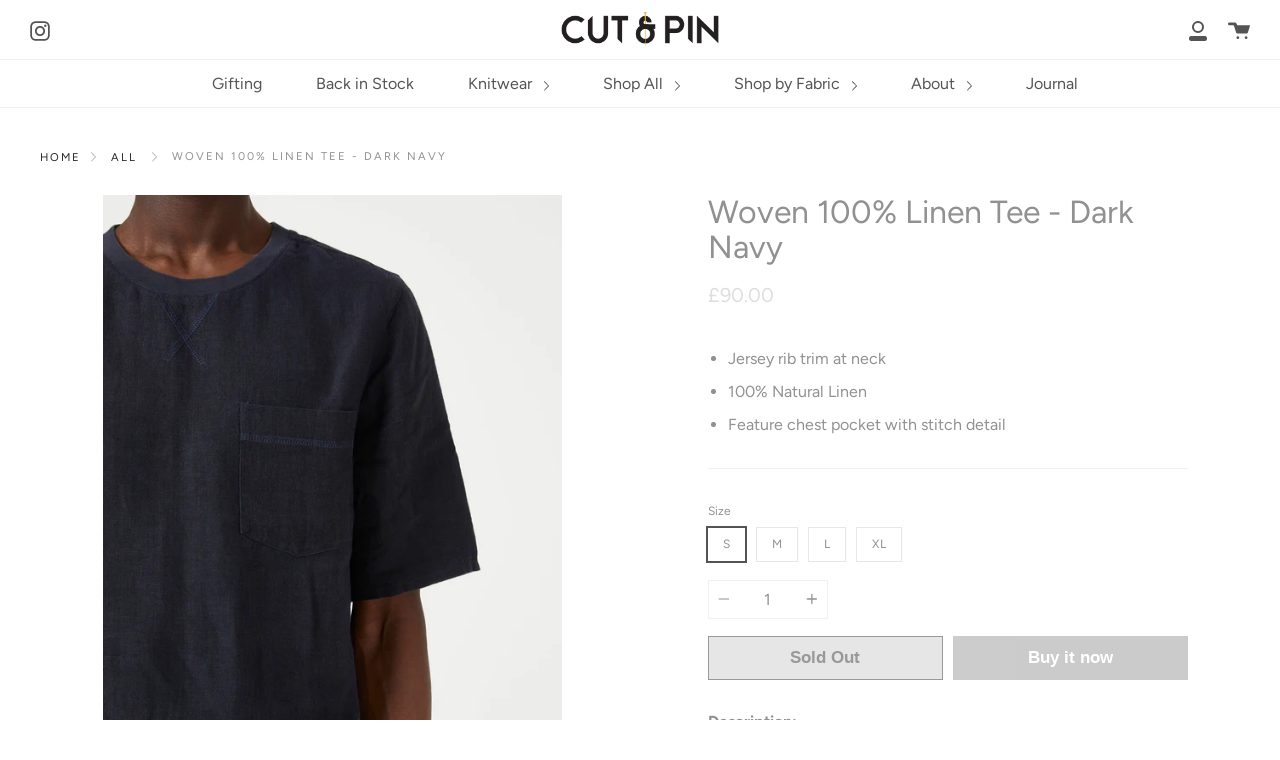

--- FILE ---
content_type: text/html; charset=utf-8
request_url: https://cutandpin.com/products/woven-100-linen-tee-dark-navy
body_size: 28148
content:
<!doctype html>
<html class="no-js no-touch supports-no-cookies" lang="en">
<head>


  <meta charset="UTF-8">
  <meta http-equiv="X-UA-Compatible" content="IE=edge,chrome=1">
  <meta name="viewport" content="width=device-width, initial-scale=1.0">
  <meta name="theme-color" content="#979796">
  <link rel="canonical" href="https://cutandpin.com/products/woven-100-linen-tee-dark-navy">
  <meta name="google-site-verification" content="2Y82fv2Ok4BHwk28l3LicwMgX8iwGuclZ0I5rtmi5e8" />
  <meta name="google-site-verification" content="FCsHWhVXHYS4ncv00f_Gr_UH0tGhaXOvQFc-qB3gkBA" />
  <meta name="facebook-domain-verification" content="2ux6m2g9tekv7hes8h7slpj6jmpxtk" />
  
    <link rel="shortcut icon" href="//cutandpin.com/cdn/shop/files/Fav_32x32.png?v=1614341378" type="image/png" />
  

  
  <title>
    Woven 100% Linen Tee - Dark Navy
    
    
    
      &ndash; Cut&amp;Pin
    
  </title>

  
    <meta name="description" content="Your new wardrobe hero in the colour of the season - this is our version of the classic cardigan up-dated with a revere collar for the ultimate in Rivera chic. Crafted from a luxury blend of silk and cashmere this piece works dressed up or dressed down for a new take on understated elegance.">
  

  <!-- /snippets/social-meta.liquid --><meta property="og:site_name" content="Cut&amp;Pin">
<meta property="og:url" content="https://cutandpin.com/products/woven-100-linen-tee-dark-navy">
<meta property="og:title" content="Woven 100% Linen Tee - Dark Navy">
<meta property="og:type" content="product">
<meta property="og:description" content="Your new wardrobe hero in the colour of the season - this is our version of the classic cardigan up-dated with a revere collar for the ultimate in Rivera chic. Crafted from a luxury blend of silk and cashmere this piece works dressed up or dressed down for a new take on understated elegance."><meta property="og:price:amount" content="90.00">
  <meta property="og:price:currency" content="GBP">
      <meta property="og:image" content="http://cutandpin.com/cdn/shop/products/cut_and_pin_30076531.jpg?v=1650492631">
      <meta property="og:image:secure_url" content="https://cutandpin.com/cdn/shop/products/cut_and_pin_30076531.jpg?v=1650492631">
      <meta property="og:image:height" content="1860">
      <meta property="og:image:width" content="1460">
      <meta property="og:image" content="http://cutandpin.com/cdn/shop/products/cut_and_pin_30076557.jpg?v=1650492627">
      <meta property="og:image:secure_url" content="https://cutandpin.com/cdn/shop/products/cut_and_pin_30076557.jpg?v=1650492627">
      <meta property="og:image:height" content="1860">
      <meta property="og:image:width" content="1460">
      <meta property="og:image" content="http://cutandpin.com/cdn/shop/products/cut_and_pin_30076562.jpg?v=1650492658">
      <meta property="og:image:secure_url" content="https://cutandpin.com/cdn/shop/products/cut_and_pin_30076562.jpg?v=1650492658">
      <meta property="og:image:height" content="1860">
      <meta property="og:image:width" content="1460">


<meta name="twitter:site" content="@">
<meta name="twitter:card" content="summary_large_image">
<meta name="twitter:title" content="Woven 100% Linen Tee - Dark Navy">
<meta name="twitter:description" content="Your new wardrobe hero in the colour of the season - this is our version of the classic cardigan up-dated with a revere collar for the ultimate in Rivera chic. Crafted from a luxury blend of silk and cashmere this piece works dressed up or dressed down for a new take on understated elegance.">


  <link href="//cutandpin.com/cdn/shop/t/9/assets/theme.scss.css?v=78332150776544660411759332042" rel="stylesheet" type="text/css" media="all" />

  <script>
    document.documentElement.className = document.documentElement.className.replace('no-js', 'js');

    window.theme = {
      routes: {
        assets: "//cutandpin.com/cdn/shop/t/9/assets/",
        root: '/',
        cart_add_url: '/cart/add',
        product_recommendations_url: '/recommendations/products',
        search_url: '/search'
      },
      strings: {
        addToCart: "Add to Cart",
        soldOut: "Sold Out",
        preOrder: "Pre-order",
        unavailable: "Unavailable",
        unitPrice: "Unit price",
        unitPriceSeparator: "per"
      },
      moneyFormat: "\u003cspan class=money\u003e£{{amount}}\u003c\/span\u003e",
      info: {
        name: 'broadcast'
      },
      version: '1.7.2'
    };
  </script>

  

  <script src="//cutandpin.com/cdn/shop/t/9/assets/theme.js?v=174006254672608874601635277569" defer="defer"></script>

  <script>window.performance && window.performance.mark && window.performance.mark('shopify.content_for_header.start');</script><meta name="facebook-domain-verification" content="bk4p93w011ndjmht32zp43o0vs7l95">
<meta name="facebook-domain-verification" content="ug5lfelzawgw3x758xngz9ver8gf9g">
<meta name="google-site-verification" content="ymQimmW__zPsuWVN4mtLuocPoRcHDxbAXo_eeFAtlB0">
<meta name="google-site-verification" content="7gtcWILaizLDVtaUo6iXtiVGqaVt-DXXDaaE7kWNaSk">
<meta name="google-site-verification" content="letPpOR4OZjXAMHEdTmF5OyIXX5KIQJLluICmK_ImGE">
<meta id="shopify-digital-wallet" name="shopify-digital-wallet" content="/51545014432/digital_wallets/dialog">
<meta name="shopify-checkout-api-token" content="a65f1417005ad8b7b641459fdb84eeae">
<meta id="in-context-paypal-metadata" data-shop-id="51545014432" data-venmo-supported="false" data-environment="production" data-locale="en_US" data-paypal-v4="true" data-currency="GBP">
<link rel="alternate" type="application/json+oembed" href="https://cutandpin.com/products/woven-100-linen-tee-dark-navy.oembed">
<script async="async" src="/checkouts/internal/preloads.js?locale=en-GB"></script>
<link rel="preconnect" href="https://shop.app" crossorigin="anonymous">
<script async="async" src="https://shop.app/checkouts/internal/preloads.js?locale=en-GB&shop_id=51545014432" crossorigin="anonymous"></script>
<script id="apple-pay-shop-capabilities" type="application/json">{"shopId":51545014432,"countryCode":"GB","currencyCode":"GBP","merchantCapabilities":["supports3DS"],"merchantId":"gid:\/\/shopify\/Shop\/51545014432","merchantName":"Cut\u0026Pin","requiredBillingContactFields":["postalAddress","email","phone"],"requiredShippingContactFields":["postalAddress","email","phone"],"shippingType":"shipping","supportedNetworks":["visa","maestro","masterCard","amex"],"total":{"type":"pending","label":"Cut\u0026Pin","amount":"1.00"},"shopifyPaymentsEnabled":true,"supportsSubscriptions":true}</script>
<script id="shopify-features" type="application/json">{"accessToken":"a65f1417005ad8b7b641459fdb84eeae","betas":["rich-media-storefront-analytics"],"domain":"cutandpin.com","predictiveSearch":true,"shopId":51545014432,"locale":"en"}</script>
<script>var Shopify = Shopify || {};
Shopify.shop = "cutandpin.myshopify.com";
Shopify.locale = "en";
Shopify.currency = {"active":"GBP","rate":"1.0"};
Shopify.country = "GB";
Shopify.theme = {"name":"Broadcast 2021.10","id":128373522644,"schema_name":"Broadcast","schema_version":"1.7.2","theme_store_id":868,"role":"main"};
Shopify.theme.handle = "null";
Shopify.theme.style = {"id":null,"handle":null};
Shopify.cdnHost = "cutandpin.com/cdn";
Shopify.routes = Shopify.routes || {};
Shopify.routes.root = "/";</script>
<script type="module">!function(o){(o.Shopify=o.Shopify||{}).modules=!0}(window);</script>
<script>!function(o){function n(){var o=[];function n(){o.push(Array.prototype.slice.apply(arguments))}return n.q=o,n}var t=o.Shopify=o.Shopify||{};t.loadFeatures=n(),t.autoloadFeatures=n()}(window);</script>
<script>
  window.ShopifyPay = window.ShopifyPay || {};
  window.ShopifyPay.apiHost = "shop.app\/pay";
  window.ShopifyPay.redirectState = null;
</script>
<script id="shop-js-analytics" type="application/json">{"pageType":"product"}</script>
<script defer="defer" async type="module" src="//cutandpin.com/cdn/shopifycloud/shop-js/modules/v2/client.init-shop-cart-sync_BT-GjEfc.en.esm.js"></script>
<script defer="defer" async type="module" src="//cutandpin.com/cdn/shopifycloud/shop-js/modules/v2/chunk.common_D58fp_Oc.esm.js"></script>
<script defer="defer" async type="module" src="//cutandpin.com/cdn/shopifycloud/shop-js/modules/v2/chunk.modal_xMitdFEc.esm.js"></script>
<script type="module">
  await import("//cutandpin.com/cdn/shopifycloud/shop-js/modules/v2/client.init-shop-cart-sync_BT-GjEfc.en.esm.js");
await import("//cutandpin.com/cdn/shopifycloud/shop-js/modules/v2/chunk.common_D58fp_Oc.esm.js");
await import("//cutandpin.com/cdn/shopifycloud/shop-js/modules/v2/chunk.modal_xMitdFEc.esm.js");

  window.Shopify.SignInWithShop?.initShopCartSync?.({"fedCMEnabled":true,"windoidEnabled":true});

</script>
<script>
  window.Shopify = window.Shopify || {};
  if (!window.Shopify.featureAssets) window.Shopify.featureAssets = {};
  window.Shopify.featureAssets['shop-js'] = {"shop-cart-sync":["modules/v2/client.shop-cart-sync_DZOKe7Ll.en.esm.js","modules/v2/chunk.common_D58fp_Oc.esm.js","modules/v2/chunk.modal_xMitdFEc.esm.js"],"init-fed-cm":["modules/v2/client.init-fed-cm_B6oLuCjv.en.esm.js","modules/v2/chunk.common_D58fp_Oc.esm.js","modules/v2/chunk.modal_xMitdFEc.esm.js"],"shop-cash-offers":["modules/v2/client.shop-cash-offers_D2sdYoxE.en.esm.js","modules/v2/chunk.common_D58fp_Oc.esm.js","modules/v2/chunk.modal_xMitdFEc.esm.js"],"shop-login-button":["modules/v2/client.shop-login-button_QeVjl5Y3.en.esm.js","modules/v2/chunk.common_D58fp_Oc.esm.js","modules/v2/chunk.modal_xMitdFEc.esm.js"],"pay-button":["modules/v2/client.pay-button_DXTOsIq6.en.esm.js","modules/v2/chunk.common_D58fp_Oc.esm.js","modules/v2/chunk.modal_xMitdFEc.esm.js"],"shop-button":["modules/v2/client.shop-button_DQZHx9pm.en.esm.js","modules/v2/chunk.common_D58fp_Oc.esm.js","modules/v2/chunk.modal_xMitdFEc.esm.js"],"avatar":["modules/v2/client.avatar_BTnouDA3.en.esm.js"],"init-windoid":["modules/v2/client.init-windoid_CR1B-cfM.en.esm.js","modules/v2/chunk.common_D58fp_Oc.esm.js","modules/v2/chunk.modal_xMitdFEc.esm.js"],"init-shop-for-new-customer-accounts":["modules/v2/client.init-shop-for-new-customer-accounts_C_vY_xzh.en.esm.js","modules/v2/client.shop-login-button_QeVjl5Y3.en.esm.js","modules/v2/chunk.common_D58fp_Oc.esm.js","modules/v2/chunk.modal_xMitdFEc.esm.js"],"init-shop-email-lookup-coordinator":["modules/v2/client.init-shop-email-lookup-coordinator_BI7n9ZSv.en.esm.js","modules/v2/chunk.common_D58fp_Oc.esm.js","modules/v2/chunk.modal_xMitdFEc.esm.js"],"init-shop-cart-sync":["modules/v2/client.init-shop-cart-sync_BT-GjEfc.en.esm.js","modules/v2/chunk.common_D58fp_Oc.esm.js","modules/v2/chunk.modal_xMitdFEc.esm.js"],"shop-toast-manager":["modules/v2/client.shop-toast-manager_DiYdP3xc.en.esm.js","modules/v2/chunk.common_D58fp_Oc.esm.js","modules/v2/chunk.modal_xMitdFEc.esm.js"],"init-customer-accounts":["modules/v2/client.init-customer-accounts_D9ZNqS-Q.en.esm.js","modules/v2/client.shop-login-button_QeVjl5Y3.en.esm.js","modules/v2/chunk.common_D58fp_Oc.esm.js","modules/v2/chunk.modal_xMitdFEc.esm.js"],"init-customer-accounts-sign-up":["modules/v2/client.init-customer-accounts-sign-up_iGw4briv.en.esm.js","modules/v2/client.shop-login-button_QeVjl5Y3.en.esm.js","modules/v2/chunk.common_D58fp_Oc.esm.js","modules/v2/chunk.modal_xMitdFEc.esm.js"],"shop-follow-button":["modules/v2/client.shop-follow-button_CqMgW2wH.en.esm.js","modules/v2/chunk.common_D58fp_Oc.esm.js","modules/v2/chunk.modal_xMitdFEc.esm.js"],"checkout-modal":["modules/v2/client.checkout-modal_xHeaAweL.en.esm.js","modules/v2/chunk.common_D58fp_Oc.esm.js","modules/v2/chunk.modal_xMitdFEc.esm.js"],"shop-login":["modules/v2/client.shop-login_D91U-Q7h.en.esm.js","modules/v2/chunk.common_D58fp_Oc.esm.js","modules/v2/chunk.modal_xMitdFEc.esm.js"],"lead-capture":["modules/v2/client.lead-capture_BJmE1dJe.en.esm.js","modules/v2/chunk.common_D58fp_Oc.esm.js","modules/v2/chunk.modal_xMitdFEc.esm.js"],"payment-terms":["modules/v2/client.payment-terms_Ci9AEqFq.en.esm.js","modules/v2/chunk.common_D58fp_Oc.esm.js","modules/v2/chunk.modal_xMitdFEc.esm.js"]};
</script>
<script>(function() {
  var isLoaded = false;
  function asyncLoad() {
    if (isLoaded) return;
    isLoaded = true;
    var urls = ["https:\/\/widget.ecocart.tools\/ecocart.js?shop_name=cutandpin.myshopify.com\u0026shop=cutandpin.myshopify.com","https:\/\/static.klaviyo.com\/onsite\/js\/klaviyo.js?company_id=WpnVeM\u0026shop=cutandpin.myshopify.com","https:\/\/api.revy.io\/bundle.js?shop=cutandpin.myshopify.com"];
    for (var i = 0; i < urls.length; i++) {
      var s = document.createElement('script');
      s.type = 'text/javascript';
      s.async = true;
      s.src = urls[i];
      var x = document.getElementsByTagName('script')[0];
      x.parentNode.insertBefore(s, x);
    }
  };
  if(window.attachEvent) {
    window.attachEvent('onload', asyncLoad);
  } else {
    window.addEventListener('load', asyncLoad, false);
  }
})();</script>
<script id="__st">var __st={"a":51545014432,"offset":0,"reqid":"e50350c1-2b6c-41aa-8166-88068e54d17c-1769086835","pageurl":"cutandpin.com\/products\/woven-100-linen-tee-dark-navy","u":"257b02cbf55e","p":"product","rtyp":"product","rid":7603014140116};</script>
<script>window.ShopifyPaypalV4VisibilityTracking = true;</script>
<script id="captcha-bootstrap">!function(){'use strict';const t='contact',e='account',n='new_comment',o=[[t,t],['blogs',n],['comments',n],[t,'customer']],c=[[e,'customer_login'],[e,'guest_login'],[e,'recover_customer_password'],[e,'create_customer']],r=t=>t.map((([t,e])=>`form[action*='/${t}']:not([data-nocaptcha='true']) input[name='form_type'][value='${e}']`)).join(','),a=t=>()=>t?[...document.querySelectorAll(t)].map((t=>t.form)):[];function s(){const t=[...o],e=r(t);return a(e)}const i='password',u='form_key',d=['recaptcha-v3-token','g-recaptcha-response','h-captcha-response',i],f=()=>{try{return window.sessionStorage}catch{return}},m='__shopify_v',_=t=>t.elements[u];function p(t,e,n=!1){try{const o=window.sessionStorage,c=JSON.parse(o.getItem(e)),{data:r}=function(t){const{data:e,action:n}=t;return t[m]||n?{data:e,action:n}:{data:t,action:n}}(c);for(const[e,n]of Object.entries(r))t.elements[e]&&(t.elements[e].value=n);n&&o.removeItem(e)}catch(o){console.error('form repopulation failed',{error:o})}}const l='form_type',E='cptcha';function T(t){t.dataset[E]=!0}const w=window,h=w.document,L='Shopify',v='ce_forms',y='captcha';let A=!1;((t,e)=>{const n=(g='f06e6c50-85a8-45c8-87d0-21a2b65856fe',I='https://cdn.shopify.com/shopifycloud/storefront-forms-hcaptcha/ce_storefront_forms_captcha_hcaptcha.v1.5.2.iife.js',D={infoText:'Protected by hCaptcha',privacyText:'Privacy',termsText:'Terms'},(t,e,n)=>{const o=w[L][v],c=o.bindForm;if(c)return c(t,g,e,D).then(n);var r;o.q.push([[t,g,e,D],n]),r=I,A||(h.body.append(Object.assign(h.createElement('script'),{id:'captcha-provider',async:!0,src:r})),A=!0)});var g,I,D;w[L]=w[L]||{},w[L][v]=w[L][v]||{},w[L][v].q=[],w[L][y]=w[L][y]||{},w[L][y].protect=function(t,e){n(t,void 0,e),T(t)},Object.freeze(w[L][y]),function(t,e,n,w,h,L){const[v,y,A,g]=function(t,e,n){const i=e?o:[],u=t?c:[],d=[...i,...u],f=r(d),m=r(i),_=r(d.filter((([t,e])=>n.includes(e))));return[a(f),a(m),a(_),s()]}(w,h,L),I=t=>{const e=t.target;return e instanceof HTMLFormElement?e:e&&e.form},D=t=>v().includes(t);t.addEventListener('submit',(t=>{const e=I(t);if(!e)return;const n=D(e)&&!e.dataset.hcaptchaBound&&!e.dataset.recaptchaBound,o=_(e),c=g().includes(e)&&(!o||!o.value);(n||c)&&t.preventDefault(),c&&!n&&(function(t){try{if(!f())return;!function(t){const e=f();if(!e)return;const n=_(t);if(!n)return;const o=n.value;o&&e.removeItem(o)}(t);const e=Array.from(Array(32),(()=>Math.random().toString(36)[2])).join('');!function(t,e){_(t)||t.append(Object.assign(document.createElement('input'),{type:'hidden',name:u})),t.elements[u].value=e}(t,e),function(t,e){const n=f();if(!n)return;const o=[...t.querySelectorAll(`input[type='${i}']`)].map((({name:t})=>t)),c=[...d,...o],r={};for(const[a,s]of new FormData(t).entries())c.includes(a)||(r[a]=s);n.setItem(e,JSON.stringify({[m]:1,action:t.action,data:r}))}(t,e)}catch(e){console.error('failed to persist form',e)}}(e),e.submit())}));const S=(t,e)=>{t&&!t.dataset[E]&&(n(t,e.some((e=>e===t))),T(t))};for(const o of['focusin','change'])t.addEventListener(o,(t=>{const e=I(t);D(e)&&S(e,y())}));const B=e.get('form_key'),M=e.get(l),P=B&&M;t.addEventListener('DOMContentLoaded',(()=>{const t=y();if(P)for(const e of t)e.elements[l].value===M&&p(e,B);[...new Set([...A(),...v().filter((t=>'true'===t.dataset.shopifyCaptcha))])].forEach((e=>S(e,t)))}))}(h,new URLSearchParams(w.location.search),n,t,e,['guest_login'])})(!0,!0)}();</script>
<script integrity="sha256-4kQ18oKyAcykRKYeNunJcIwy7WH5gtpwJnB7kiuLZ1E=" data-source-attribution="shopify.loadfeatures" defer="defer" src="//cutandpin.com/cdn/shopifycloud/storefront/assets/storefront/load_feature-a0a9edcb.js" crossorigin="anonymous"></script>
<script crossorigin="anonymous" defer="defer" src="//cutandpin.com/cdn/shopifycloud/storefront/assets/shopify_pay/storefront-65b4c6d7.js?v=20250812"></script>
<script data-source-attribution="shopify.dynamic_checkout.dynamic.init">var Shopify=Shopify||{};Shopify.PaymentButton=Shopify.PaymentButton||{isStorefrontPortableWallets:!0,init:function(){window.Shopify.PaymentButton.init=function(){};var t=document.createElement("script");t.src="https://cutandpin.com/cdn/shopifycloud/portable-wallets/latest/portable-wallets.en.js",t.type="module",document.head.appendChild(t)}};
</script>
<script data-source-attribution="shopify.dynamic_checkout.buyer_consent">
  function portableWalletsHideBuyerConsent(e){var t=document.getElementById("shopify-buyer-consent"),n=document.getElementById("shopify-subscription-policy-button");t&&n&&(t.classList.add("hidden"),t.setAttribute("aria-hidden","true"),n.removeEventListener("click",e))}function portableWalletsShowBuyerConsent(e){var t=document.getElementById("shopify-buyer-consent"),n=document.getElementById("shopify-subscription-policy-button");t&&n&&(t.classList.remove("hidden"),t.removeAttribute("aria-hidden"),n.addEventListener("click",e))}window.Shopify?.PaymentButton&&(window.Shopify.PaymentButton.hideBuyerConsent=portableWalletsHideBuyerConsent,window.Shopify.PaymentButton.showBuyerConsent=portableWalletsShowBuyerConsent);
</script>
<script>
  function portableWalletsCleanup(e){e&&e.src&&console.error("Failed to load portable wallets script "+e.src);var t=document.querySelectorAll("shopify-accelerated-checkout .shopify-payment-button__skeleton, shopify-accelerated-checkout-cart .wallet-cart-button__skeleton"),e=document.getElementById("shopify-buyer-consent");for(let e=0;e<t.length;e++)t[e].remove();e&&e.remove()}function portableWalletsNotLoadedAsModule(e){e instanceof ErrorEvent&&"string"==typeof e.message&&e.message.includes("import.meta")&&"string"==typeof e.filename&&e.filename.includes("portable-wallets")&&(window.removeEventListener("error",portableWalletsNotLoadedAsModule),window.Shopify.PaymentButton.failedToLoad=e,"loading"===document.readyState?document.addEventListener("DOMContentLoaded",window.Shopify.PaymentButton.init):window.Shopify.PaymentButton.init())}window.addEventListener("error",portableWalletsNotLoadedAsModule);
</script>

<script type="module" src="https://cutandpin.com/cdn/shopifycloud/portable-wallets/latest/portable-wallets.en.js" onError="portableWalletsCleanup(this)" crossorigin="anonymous"></script>
<script nomodule>
  document.addEventListener("DOMContentLoaded", portableWalletsCleanup);
</script>

<link id="shopify-accelerated-checkout-styles" rel="stylesheet" media="screen" href="https://cutandpin.com/cdn/shopifycloud/portable-wallets/latest/accelerated-checkout-backwards-compat.css" crossorigin="anonymous">
<style id="shopify-accelerated-checkout-cart">
        #shopify-buyer-consent {
  margin-top: 1em;
  display: inline-block;
  width: 100%;
}

#shopify-buyer-consent.hidden {
  display: none;
}

#shopify-subscription-policy-button {
  background: none;
  border: none;
  padding: 0;
  text-decoration: underline;
  font-size: inherit;
  cursor: pointer;
}

#shopify-subscription-policy-button::before {
  box-shadow: none;
}

      </style>

<script>window.performance && window.performance.mark && window.performance.mark('shopify.content_for_header.end');</script>

  
 
	<!-- "snippets/pagefly-header.liquid" was not rendered, the associated app was uninstalled -->
   
  <script type="text/javascript" src="//script.crazyegg.com/pages/scripts/0095/1925.js" async="async" ></script>
  <script async type="text/javascript"
 src="//static.klaviyo.com/onsite/js/klaviyo.js?company_id=WpnVeM"></script>
<script>
 var _learnq = _learnq || [];
 if ('') {
   _learnq.push(['identify', {
       '$email' : ''
     }]);
  }
</script>

<script>
    
    
    
    
    var gsf_conversion_data = {page_type : 'product', event : 'view_item', data : {product_data : [{variant_id : 42697198829780, product_id : 7603014140116, name : "Woven 100% Linen Tee - Dark Navy", price : "90.00", currency : "GBP", sku : "CP-079", brand : "Cut&Pin", variant : "S", category : "Tee"}], total_price : "90.00", shop_currency : "GBP"}};
    
</script>
  <!-- "snippets/judgeme_core.liquid" was not rendered, the associated app was uninstalled -->
<link href="https://monorail-edge.shopifysvc.com" rel="dns-prefetch">
<script>(function(){if ("sendBeacon" in navigator && "performance" in window) {try {var session_token_from_headers = performance.getEntriesByType('navigation')[0].serverTiming.find(x => x.name == '_s').description;} catch {var session_token_from_headers = undefined;}var session_cookie_matches = document.cookie.match(/_shopify_s=([^;]*)/);var session_token_from_cookie = session_cookie_matches && session_cookie_matches.length === 2 ? session_cookie_matches[1] : "";var session_token = session_token_from_headers || session_token_from_cookie || "";function handle_abandonment_event(e) {var entries = performance.getEntries().filter(function(entry) {return /monorail-edge.shopifysvc.com/.test(entry.name);});if (!window.abandonment_tracked && entries.length === 0) {window.abandonment_tracked = true;var currentMs = Date.now();var navigation_start = performance.timing.navigationStart;var payload = {shop_id: 51545014432,url: window.location.href,navigation_start,duration: currentMs - navigation_start,session_token,page_type: "product"};window.navigator.sendBeacon("https://monorail-edge.shopifysvc.com/v1/produce", JSON.stringify({schema_id: "online_store_buyer_site_abandonment/1.1",payload: payload,metadata: {event_created_at_ms: currentMs,event_sent_at_ms: currentMs}}));}}window.addEventListener('pagehide', handle_abandonment_event);}}());</script>
<script id="web-pixels-manager-setup">(function e(e,d,r,n,o){if(void 0===o&&(o={}),!Boolean(null===(a=null===(i=window.Shopify)||void 0===i?void 0:i.analytics)||void 0===a?void 0:a.replayQueue)){var i,a;window.Shopify=window.Shopify||{};var t=window.Shopify;t.analytics=t.analytics||{};var s=t.analytics;s.replayQueue=[],s.publish=function(e,d,r){return s.replayQueue.push([e,d,r]),!0};try{self.performance.mark("wpm:start")}catch(e){}var l=function(){var e={modern:/Edge?\/(1{2}[4-9]|1[2-9]\d|[2-9]\d{2}|\d{4,})\.\d+(\.\d+|)|Firefox\/(1{2}[4-9]|1[2-9]\d|[2-9]\d{2}|\d{4,})\.\d+(\.\d+|)|Chrom(ium|e)\/(9{2}|\d{3,})\.\d+(\.\d+|)|(Maci|X1{2}).+ Version\/(15\.\d+|(1[6-9]|[2-9]\d|\d{3,})\.\d+)([,.]\d+|)( \(\w+\)|)( Mobile\/\w+|) Safari\/|Chrome.+OPR\/(9{2}|\d{3,})\.\d+\.\d+|(CPU[ +]OS|iPhone[ +]OS|CPU[ +]iPhone|CPU IPhone OS|CPU iPad OS)[ +]+(15[._]\d+|(1[6-9]|[2-9]\d|\d{3,})[._]\d+)([._]\d+|)|Android:?[ /-](13[3-9]|1[4-9]\d|[2-9]\d{2}|\d{4,})(\.\d+|)(\.\d+|)|Android.+Firefox\/(13[5-9]|1[4-9]\d|[2-9]\d{2}|\d{4,})\.\d+(\.\d+|)|Android.+Chrom(ium|e)\/(13[3-9]|1[4-9]\d|[2-9]\d{2}|\d{4,})\.\d+(\.\d+|)|SamsungBrowser\/([2-9]\d|\d{3,})\.\d+/,legacy:/Edge?\/(1[6-9]|[2-9]\d|\d{3,})\.\d+(\.\d+|)|Firefox\/(5[4-9]|[6-9]\d|\d{3,})\.\d+(\.\d+|)|Chrom(ium|e)\/(5[1-9]|[6-9]\d|\d{3,})\.\d+(\.\d+|)([\d.]+$|.*Safari\/(?![\d.]+ Edge\/[\d.]+$))|(Maci|X1{2}).+ Version\/(10\.\d+|(1[1-9]|[2-9]\d|\d{3,})\.\d+)([,.]\d+|)( \(\w+\)|)( Mobile\/\w+|) Safari\/|Chrome.+OPR\/(3[89]|[4-9]\d|\d{3,})\.\d+\.\d+|(CPU[ +]OS|iPhone[ +]OS|CPU[ +]iPhone|CPU IPhone OS|CPU iPad OS)[ +]+(10[._]\d+|(1[1-9]|[2-9]\d|\d{3,})[._]\d+)([._]\d+|)|Android:?[ /-](13[3-9]|1[4-9]\d|[2-9]\d{2}|\d{4,})(\.\d+|)(\.\d+|)|Mobile Safari.+OPR\/([89]\d|\d{3,})\.\d+\.\d+|Android.+Firefox\/(13[5-9]|1[4-9]\d|[2-9]\d{2}|\d{4,})\.\d+(\.\d+|)|Android.+Chrom(ium|e)\/(13[3-9]|1[4-9]\d|[2-9]\d{2}|\d{4,})\.\d+(\.\d+|)|Android.+(UC? ?Browser|UCWEB|U3)[ /]?(15\.([5-9]|\d{2,})|(1[6-9]|[2-9]\d|\d{3,})\.\d+)\.\d+|SamsungBrowser\/(5\.\d+|([6-9]|\d{2,})\.\d+)|Android.+MQ{2}Browser\/(14(\.(9|\d{2,})|)|(1[5-9]|[2-9]\d|\d{3,})(\.\d+|))(\.\d+|)|K[Aa][Ii]OS\/(3\.\d+|([4-9]|\d{2,})\.\d+)(\.\d+|)/},d=e.modern,r=e.legacy,n=navigator.userAgent;return n.match(d)?"modern":n.match(r)?"legacy":"unknown"}(),u="modern"===l?"modern":"legacy",c=(null!=n?n:{modern:"",legacy:""})[u],f=function(e){return[e.baseUrl,"/wpm","/b",e.hashVersion,"modern"===e.buildTarget?"m":"l",".js"].join("")}({baseUrl:d,hashVersion:r,buildTarget:u}),m=function(e){var d=e.version,r=e.bundleTarget,n=e.surface,o=e.pageUrl,i=e.monorailEndpoint;return{emit:function(e){var a=e.status,t=e.errorMsg,s=(new Date).getTime(),l=JSON.stringify({metadata:{event_sent_at_ms:s},events:[{schema_id:"web_pixels_manager_load/3.1",payload:{version:d,bundle_target:r,page_url:o,status:a,surface:n,error_msg:t},metadata:{event_created_at_ms:s}}]});if(!i)return console&&console.warn&&console.warn("[Web Pixels Manager] No Monorail endpoint provided, skipping logging."),!1;try{return self.navigator.sendBeacon.bind(self.navigator)(i,l)}catch(e){}var u=new XMLHttpRequest;try{return u.open("POST",i,!0),u.setRequestHeader("Content-Type","text/plain"),u.send(l),!0}catch(e){return console&&console.warn&&console.warn("[Web Pixels Manager] Got an unhandled error while logging to Monorail."),!1}}}}({version:r,bundleTarget:l,surface:e.surface,pageUrl:self.location.href,monorailEndpoint:e.monorailEndpoint});try{o.browserTarget=l,function(e){var d=e.src,r=e.async,n=void 0===r||r,o=e.onload,i=e.onerror,a=e.sri,t=e.scriptDataAttributes,s=void 0===t?{}:t,l=document.createElement("script"),u=document.querySelector("head"),c=document.querySelector("body");if(l.async=n,l.src=d,a&&(l.integrity=a,l.crossOrigin="anonymous"),s)for(var f in s)if(Object.prototype.hasOwnProperty.call(s,f))try{l.dataset[f]=s[f]}catch(e){}if(o&&l.addEventListener("load",o),i&&l.addEventListener("error",i),u)u.appendChild(l);else{if(!c)throw new Error("Did not find a head or body element to append the script");c.appendChild(l)}}({src:f,async:!0,onload:function(){if(!function(){var e,d;return Boolean(null===(d=null===(e=window.Shopify)||void 0===e?void 0:e.analytics)||void 0===d?void 0:d.initialized)}()){var d=window.webPixelsManager.init(e)||void 0;if(d){var r=window.Shopify.analytics;r.replayQueue.forEach((function(e){var r=e[0],n=e[1],o=e[2];d.publishCustomEvent(r,n,o)})),r.replayQueue=[],r.publish=d.publishCustomEvent,r.visitor=d.visitor,r.initialized=!0}}},onerror:function(){return m.emit({status:"failed",errorMsg:"".concat(f," has failed to load")})},sri:function(e){var d=/^sha384-[A-Za-z0-9+/=]+$/;return"string"==typeof e&&d.test(e)}(c)?c:"",scriptDataAttributes:o}),m.emit({status:"loading"})}catch(e){m.emit({status:"failed",errorMsg:(null==e?void 0:e.message)||"Unknown error"})}}})({shopId: 51545014432,storefrontBaseUrl: "https://cutandpin.com",extensionsBaseUrl: "https://extensions.shopifycdn.com/cdn/shopifycloud/web-pixels-manager",monorailEndpoint: "https://monorail-edge.shopifysvc.com/unstable/produce_batch",surface: "storefront-renderer",enabledBetaFlags: ["2dca8a86"],webPixelsConfigList: [{"id":"223379668","configuration":"{\"pixel_id\":\"368165127585129\",\"pixel_type\":\"facebook_pixel\",\"metaapp_system_user_token\":\"-\"}","eventPayloadVersion":"v1","runtimeContext":"OPEN","scriptVersion":"ca16bc87fe92b6042fbaa3acc2fbdaa6","type":"APP","apiClientId":2329312,"privacyPurposes":["ANALYTICS","MARKETING","SALE_OF_DATA"],"dataSharingAdjustments":{"protectedCustomerApprovalScopes":["read_customer_address","read_customer_email","read_customer_name","read_customer_personal_data","read_customer_phone"]}},{"id":"shopify-app-pixel","configuration":"{}","eventPayloadVersion":"v1","runtimeContext":"STRICT","scriptVersion":"0450","apiClientId":"shopify-pixel","type":"APP","privacyPurposes":["ANALYTICS","MARKETING"]},{"id":"shopify-custom-pixel","eventPayloadVersion":"v1","runtimeContext":"LAX","scriptVersion":"0450","apiClientId":"shopify-pixel","type":"CUSTOM","privacyPurposes":["ANALYTICS","MARKETING"]}],isMerchantRequest: false,initData: {"shop":{"name":"Cut\u0026Pin","paymentSettings":{"currencyCode":"GBP"},"myshopifyDomain":"cutandpin.myshopify.com","countryCode":"GB","storefrontUrl":"https:\/\/cutandpin.com"},"customer":null,"cart":null,"checkout":null,"productVariants":[{"price":{"amount":90.0,"currencyCode":"GBP"},"product":{"title":"Woven 100% Linen Tee - Dark Navy","vendor":"Cut\u0026Pin","id":"7603014140116","untranslatedTitle":"Woven 100% Linen Tee - Dark Navy","url":"\/products\/woven-100-linen-tee-dark-navy","type":"Tee"},"id":"42697198829780","image":{"src":"\/\/cutandpin.com\/cdn\/shop\/products\/cut_and_pin_30076531.jpg?v=1650492631"},"sku":"CP-079","title":"S","untranslatedTitle":"S"},{"price":{"amount":90.0,"currencyCode":"GBP"},"product":{"title":"Woven 100% Linen Tee - Dark Navy","vendor":"Cut\u0026Pin","id":"7603014140116","untranslatedTitle":"Woven 100% Linen Tee - Dark Navy","url":"\/products\/woven-100-linen-tee-dark-navy","type":"Tee"},"id":"42697198862548","image":{"src":"\/\/cutandpin.com\/cdn\/shop\/products\/cut_and_pin_30076531.jpg?v=1650492631"},"sku":"CP-079","title":"M","untranslatedTitle":"M"},{"price":{"amount":90.0,"currencyCode":"GBP"},"product":{"title":"Woven 100% Linen Tee - Dark Navy","vendor":"Cut\u0026Pin","id":"7603014140116","untranslatedTitle":"Woven 100% Linen Tee - Dark Navy","url":"\/products\/woven-100-linen-tee-dark-navy","type":"Tee"},"id":"42697198928084","image":{"src":"\/\/cutandpin.com\/cdn\/shop\/products\/cut_and_pin_30076531.jpg?v=1650492631"},"sku":"CP-079","title":"L","untranslatedTitle":"L"},{"price":{"amount":90.0,"currencyCode":"GBP"},"product":{"title":"Woven 100% Linen Tee - Dark Navy","vendor":"Cut\u0026Pin","id":"7603014140116","untranslatedTitle":"Woven 100% Linen Tee - Dark Navy","url":"\/products\/woven-100-linen-tee-dark-navy","type":"Tee"},"id":"42697198960852","image":{"src":"\/\/cutandpin.com\/cdn\/shop\/products\/cut_and_pin_30076531.jpg?v=1650492631"},"sku":"CP-079","title":"XL","untranslatedTitle":"XL"}],"purchasingCompany":null},},"https://cutandpin.com/cdn","fcfee988w5aeb613cpc8e4bc33m6693e112",{"modern":"","legacy":""},{"shopId":"51545014432","storefrontBaseUrl":"https:\/\/cutandpin.com","extensionBaseUrl":"https:\/\/extensions.shopifycdn.com\/cdn\/shopifycloud\/web-pixels-manager","surface":"storefront-renderer","enabledBetaFlags":"[\"2dca8a86\"]","isMerchantRequest":"false","hashVersion":"fcfee988w5aeb613cpc8e4bc33m6693e112","publish":"custom","events":"[[\"page_viewed\",{}],[\"product_viewed\",{\"productVariant\":{\"price\":{\"amount\":90.0,\"currencyCode\":\"GBP\"},\"product\":{\"title\":\"Woven 100% Linen Tee - Dark Navy\",\"vendor\":\"Cut\u0026Pin\",\"id\":\"7603014140116\",\"untranslatedTitle\":\"Woven 100% Linen Tee - Dark Navy\",\"url\":\"\/products\/woven-100-linen-tee-dark-navy\",\"type\":\"Tee\"},\"id\":\"42697198829780\",\"image\":{\"src\":\"\/\/cutandpin.com\/cdn\/shop\/products\/cut_and_pin_30076531.jpg?v=1650492631\"},\"sku\":\"CP-079\",\"title\":\"S\",\"untranslatedTitle\":\"S\"}}]]"});</script><script>
  window.ShopifyAnalytics = window.ShopifyAnalytics || {};
  window.ShopifyAnalytics.meta = window.ShopifyAnalytics.meta || {};
  window.ShopifyAnalytics.meta.currency = 'GBP';
  var meta = {"product":{"id":7603014140116,"gid":"gid:\/\/shopify\/Product\/7603014140116","vendor":"Cut\u0026Pin","type":"Tee","handle":"woven-100-linen-tee-dark-navy","variants":[{"id":42697198829780,"price":9000,"name":"Woven 100% Linen Tee - Dark Navy - S","public_title":"S","sku":"CP-079"},{"id":42697198862548,"price":9000,"name":"Woven 100% Linen Tee - Dark Navy - M","public_title":"M","sku":"CP-079"},{"id":42697198928084,"price":9000,"name":"Woven 100% Linen Tee - Dark Navy - L","public_title":"L","sku":"CP-079"},{"id":42697198960852,"price":9000,"name":"Woven 100% Linen Tee - Dark Navy - XL","public_title":"XL","sku":"CP-079"}],"remote":false},"page":{"pageType":"product","resourceType":"product","resourceId":7603014140116,"requestId":"e50350c1-2b6c-41aa-8166-88068e54d17c-1769086835"}};
  for (var attr in meta) {
    window.ShopifyAnalytics.meta[attr] = meta[attr];
  }
</script>
<script class="analytics">
  (function () {
    var customDocumentWrite = function(content) {
      var jquery = null;

      if (window.jQuery) {
        jquery = window.jQuery;
      } else if (window.Checkout && window.Checkout.$) {
        jquery = window.Checkout.$;
      }

      if (jquery) {
        jquery('body').append(content);
      }
    };

    var hasLoggedConversion = function(token) {
      if (token) {
        return document.cookie.indexOf('loggedConversion=' + token) !== -1;
      }
      return false;
    }

    var setCookieIfConversion = function(token) {
      if (token) {
        var twoMonthsFromNow = new Date(Date.now());
        twoMonthsFromNow.setMonth(twoMonthsFromNow.getMonth() + 2);

        document.cookie = 'loggedConversion=' + token + '; expires=' + twoMonthsFromNow;
      }
    }

    var trekkie = window.ShopifyAnalytics.lib = window.trekkie = window.trekkie || [];
    if (trekkie.integrations) {
      return;
    }
    trekkie.methods = [
      'identify',
      'page',
      'ready',
      'track',
      'trackForm',
      'trackLink'
    ];
    trekkie.factory = function(method) {
      return function() {
        var args = Array.prototype.slice.call(arguments);
        args.unshift(method);
        trekkie.push(args);
        return trekkie;
      };
    };
    for (var i = 0; i < trekkie.methods.length; i++) {
      var key = trekkie.methods[i];
      trekkie[key] = trekkie.factory(key);
    }
    trekkie.load = function(config) {
      trekkie.config = config || {};
      trekkie.config.initialDocumentCookie = document.cookie;
      var first = document.getElementsByTagName('script')[0];
      var script = document.createElement('script');
      script.type = 'text/javascript';
      script.onerror = function(e) {
        var scriptFallback = document.createElement('script');
        scriptFallback.type = 'text/javascript';
        scriptFallback.onerror = function(error) {
                var Monorail = {
      produce: function produce(monorailDomain, schemaId, payload) {
        var currentMs = new Date().getTime();
        var event = {
          schema_id: schemaId,
          payload: payload,
          metadata: {
            event_created_at_ms: currentMs,
            event_sent_at_ms: currentMs
          }
        };
        return Monorail.sendRequest("https://" + monorailDomain + "/v1/produce", JSON.stringify(event));
      },
      sendRequest: function sendRequest(endpointUrl, payload) {
        // Try the sendBeacon API
        if (window && window.navigator && typeof window.navigator.sendBeacon === 'function' && typeof window.Blob === 'function' && !Monorail.isIos12()) {
          var blobData = new window.Blob([payload], {
            type: 'text/plain'
          });

          if (window.navigator.sendBeacon(endpointUrl, blobData)) {
            return true;
          } // sendBeacon was not successful

        } // XHR beacon

        var xhr = new XMLHttpRequest();

        try {
          xhr.open('POST', endpointUrl);
          xhr.setRequestHeader('Content-Type', 'text/plain');
          xhr.send(payload);
        } catch (e) {
          console.log(e);
        }

        return false;
      },
      isIos12: function isIos12() {
        return window.navigator.userAgent.lastIndexOf('iPhone; CPU iPhone OS 12_') !== -1 || window.navigator.userAgent.lastIndexOf('iPad; CPU OS 12_') !== -1;
      }
    };
    Monorail.produce('monorail-edge.shopifysvc.com',
      'trekkie_storefront_load_errors/1.1',
      {shop_id: 51545014432,
      theme_id: 128373522644,
      app_name: "storefront",
      context_url: window.location.href,
      source_url: "//cutandpin.com/cdn/s/trekkie.storefront.1bbfab421998800ff09850b62e84b8915387986d.min.js"});

        };
        scriptFallback.async = true;
        scriptFallback.src = '//cutandpin.com/cdn/s/trekkie.storefront.1bbfab421998800ff09850b62e84b8915387986d.min.js';
        first.parentNode.insertBefore(scriptFallback, first);
      };
      script.async = true;
      script.src = '//cutandpin.com/cdn/s/trekkie.storefront.1bbfab421998800ff09850b62e84b8915387986d.min.js';
      first.parentNode.insertBefore(script, first);
    };
    trekkie.load(
      {"Trekkie":{"appName":"storefront","development":false,"defaultAttributes":{"shopId":51545014432,"isMerchantRequest":null,"themeId":128373522644,"themeCityHash":"7559492704691383850","contentLanguage":"en","currency":"GBP","eventMetadataId":"d2316834-2738-4e76-aa2b-92202aace2b4"},"isServerSideCookieWritingEnabled":true,"monorailRegion":"shop_domain","enabledBetaFlags":["65f19447"]},"Session Attribution":{},"S2S":{"facebookCapiEnabled":true,"source":"trekkie-storefront-renderer","apiClientId":580111}}
    );

    var loaded = false;
    trekkie.ready(function() {
      if (loaded) return;
      loaded = true;

      window.ShopifyAnalytics.lib = window.trekkie;

      var originalDocumentWrite = document.write;
      document.write = customDocumentWrite;
      try { window.ShopifyAnalytics.merchantGoogleAnalytics.call(this); } catch(error) {};
      document.write = originalDocumentWrite;

      window.ShopifyAnalytics.lib.page(null,{"pageType":"product","resourceType":"product","resourceId":7603014140116,"requestId":"e50350c1-2b6c-41aa-8166-88068e54d17c-1769086835","shopifyEmitted":true});

      var match = window.location.pathname.match(/checkouts\/(.+)\/(thank_you|post_purchase)/)
      var token = match? match[1]: undefined;
      if (!hasLoggedConversion(token)) {
        setCookieIfConversion(token);
        window.ShopifyAnalytics.lib.track("Viewed Product",{"currency":"GBP","variantId":42697198829780,"productId":7603014140116,"productGid":"gid:\/\/shopify\/Product\/7603014140116","name":"Woven 100% Linen Tee - Dark Navy - S","price":"90.00","sku":"CP-079","brand":"Cut\u0026Pin","variant":"S","category":"Tee","nonInteraction":true,"remote":false},undefined,undefined,{"shopifyEmitted":true});
      window.ShopifyAnalytics.lib.track("monorail:\/\/trekkie_storefront_viewed_product\/1.1",{"currency":"GBP","variantId":42697198829780,"productId":7603014140116,"productGid":"gid:\/\/shopify\/Product\/7603014140116","name":"Woven 100% Linen Tee - Dark Navy - S","price":"90.00","sku":"CP-079","brand":"Cut\u0026Pin","variant":"S","category":"Tee","nonInteraction":true,"remote":false,"referer":"https:\/\/cutandpin.com\/products\/woven-100-linen-tee-dark-navy"});
      }
    });


        var eventsListenerScript = document.createElement('script');
        eventsListenerScript.async = true;
        eventsListenerScript.src = "//cutandpin.com/cdn/shopifycloud/storefront/assets/shop_events_listener-3da45d37.js";
        document.getElementsByTagName('head')[0].appendChild(eventsListenerScript);

})();</script>
  <script>
  if (!window.ga || (window.ga && typeof window.ga !== 'function')) {
    window.ga = function ga() {
      (window.ga.q = window.ga.q || []).push(arguments);
      if (window.Shopify && window.Shopify.analytics && typeof window.Shopify.analytics.publish === 'function') {
        window.Shopify.analytics.publish("ga_stub_called", {}, {sendTo: "google_osp_migration"});
      }
      console.error("Shopify's Google Analytics stub called with:", Array.from(arguments), "\nSee https://help.shopify.com/manual/promoting-marketing/pixels/pixel-migration#google for more information.");
    };
    if (window.Shopify && window.Shopify.analytics && typeof window.Shopify.analytics.publish === 'function') {
      window.Shopify.analytics.publish("ga_stub_initialized", {}, {sendTo: "google_osp_migration"});
    }
  }
</script>
<script
  defer
  src="https://cutandpin.com/cdn/shopifycloud/perf-kit/shopify-perf-kit-3.0.4.min.js"
  data-application="storefront-renderer"
  data-shop-id="51545014432"
  data-render-region="gcp-us-central1"
  data-page-type="product"
  data-theme-instance-id="128373522644"
  data-theme-name="Broadcast"
  data-theme-version="1.7.2"
  data-monorail-region="shop_domain"
  data-resource-timing-sampling-rate="10"
  data-shs="true"
  data-shs-beacon="true"
  data-shs-export-with-fetch="true"
  data-shs-logs-sample-rate="1"
  data-shs-beacon-endpoint="https://cutandpin.com/api/collect"
></script>
</head> 
<body id="woven-100-linen-tee-dark-navy" class="template-product" data-promo="false" data-animations="true">

  <a class="in-page-link visually-hidden skip-link" href="#MainContent">Skip to content</a>

  <div class="container" data-site-container>
    <div id="shopify-section-header" class="shopify-section"><!-- /sections/header.liquid --><header class="site-header header--sticky header__wrapper" id="header" data-section-id="header" data-section-type="header" data-overlay="false">
  
    <style>
      #logo a img { width: 160px; }
    </style>
  

  <!-- PROMO -->
  

  <div class="header__content">
    <div class="wrap"><!-- SEARCH, CURRENCY, ACCOUNT, CART -->
      <div class="header-content">
        
          <nav class="header__social">
            <!-- /partials/social.liquid -->


	<ul class="clearfix social__links">
	<li><a href="https://www.instagram.com/cutandpinmenswear/" title="Cut&amp;Pin on Instagram" rel="noopener" target="_blank"><svg aria-hidden="true" focusable="false" role="presentation" class="icon icon-instagram" viewBox="0 0 512 512"><path d="M256 49.5c67.3 0 75.2.3 101.8 1.5 24.6 1.1 37.9 5.2 46.8 8.7 11.8 4.6 20.2 10 29 18.8s14.3 17.2 18.8 29c3.4 8.9 7.6 22.2 8.7 46.8 1.2 26.6 1.5 34.5 1.5 101.8s-.3 75.2-1.5 101.8c-1.1 24.6-5.2 37.9-8.7 46.8-4.6 11.8-10 20.2-18.8 29s-17.2 14.3-29 18.8c-8.9 3.4-22.2 7.6-46.8 8.7-26.6 1.2-34.5 1.5-101.8 1.5s-75.2-.3-101.8-1.5c-24.6-1.1-37.9-5.2-46.8-8.7-11.8-4.6-20.2-10-29-18.8s-14.3-17.2-18.8-29c-3.4-8.9-7.6-22.2-8.7-46.8-1.2-26.6-1.5-34.5-1.5-101.8s.3-75.2 1.5-101.8c1.1-24.6 5.2-37.9 8.7-46.8 4.6-11.8 10-20.2 18.8-29s17.2-14.3 29-18.8c8.9-3.4 22.2-7.6 46.8-8.7 26.6-1.3 34.5-1.5 101.8-1.5m0-45.4c-68.4 0-77 .3-103.9 1.5C125.3 6.8 107 11.1 91 17.3c-16.6 6.4-30.6 15.1-44.6 29.1-14 14-22.6 28.1-29.1 44.6-6.2 16-10.5 34.3-11.7 61.2C4.4 179 4.1 187.6 4.1 256s.3 77 1.5 103.9c1.2 26.8 5.5 45.1 11.7 61.2 6.4 16.6 15.1 30.6 29.1 44.6 14 14 28.1 22.6 44.6 29.1 16 6.2 34.3 10.5 61.2 11.7 26.9 1.2 35.4 1.5 103.9 1.5s77-.3 103.9-1.5c26.8-1.2 45.1-5.5 61.2-11.7 16.6-6.4 30.6-15.1 44.6-29.1 14-14 22.6-28.1 29.1-44.6 6.2-16 10.5-34.3 11.7-61.2 1.2-26.9 1.5-35.4 1.5-103.9s-.3-77-1.5-103.9c-1.2-26.8-5.5-45.1-11.7-61.2-6.4-16.6-15.1-30.6-29.1-44.6-14-14-28.1-22.6-44.6-29.1-16-6.2-34.3-10.5-61.2-11.7-27-1.1-35.6-1.4-104-1.4z"/><path d="M256 126.6c-71.4 0-129.4 57.9-129.4 129.4s58 129.4 129.4 129.4 129.4-58 129.4-129.4-58-129.4-129.4-129.4zm0 213.4c-46.4 0-84-37.6-84-84s37.6-84 84-84 84 37.6 84 84-37.6 84-84 84z"/><circle cx="390.5" cy="121.5" r="30.2"/></svg><span class="visually-hidden">Instagram</span></a></li>
	
	
	
	
	
	
	
	</ul>


          </nav>
        

        <!-- LOGO -->
        <h1 class="logo__wrapper" id="logo" data-aos="fade-down" data-aos-duration="1000" data-aos-delay="300">
          <a href="/">
            
<img class="lazyload logo logo--default"
                src="//cutandpin.com/cdn/shop/files/Logo_B_Y_400x.png?v=1614344621"
                data-src="//cutandpin.com/cdn/shop/files/Logo_B_Y_{width}x.png?v=1614344621"
                data-widths="[180, 360, 540, 720, 900, 1080, 1296]"
                data-aspectratio="4.517241379310345"
                data-sizes="auto"
                data-parent-fit="contain"
                style="height: 35px"
                alt="Cut&amp;Pin"/>

                <noscript>
                  <img class="no-js-image" src="//cutandpin.com/cdn/shop/files/Logo_B_Y_400x.png?v=1614344621" alt="Cut&amp;Pin"/>
                </noscript>
                
            
          </a>
        </h1>

        <div class="user-links">
          
            <a href="/account" class="header__account__link" id="account-link">
              <svg aria-hidden="true" focusable="false" role="presentation" class="icon icon-account" viewBox="0 0 18 20"><g fill="#000" fill-rule="evenodd"><path fill-rule="nonzero" d="M9 12A6 6 0 119 0a6 6 0 010 12zm0-2a4 4 0 100-8 4 4 0 000 8z"/><rect width="18" height="5" y="15" rx="2.5"/></g></svg>
              <span class="visually-hidden">My Account</span>
            </a>
          
          
          <a href="/cart" class="header__cart__wrapper" id="CartButton" title="Shopping Cart">
            <span class="header__cart__icon__wrapper">
              <span class="visually-hidden">Cart</span>
              <span class="oi header__cart__icon" data-glyph="cart"></span>
              <span
                class="cart-count-js header__cart__count"
                
                  style="display: none;"
                >
                0
              </span>
            </span>
          </a>
        </div>

        <a href="javascript:void(0)" class="medium-up--hide toggle-menus">
          <div class="toggle-menus-lines">
            <span></span>
            <span></span>
            <span></span>
            <span></span>
            <span></span>
            <span></span>
          </div>
          <span class="visually-hidden">Menu</span>
        </a>
      </div>

    </div>

    <!-- MAIN NAV -->
    <section id="NavMenus" class="navigation__wrapper" role="navigation">

      <nav class="site-nav nav__links">
        <ul class="main-menu unstyled"><!-- /snippets/nav-item.liquid -->



<li class="child ">
  <a href="/collections/christmas-gifts" class="nav-link">
    Gifting
    
  </a>
  
</li>

<!-- /snippets/nav-item.liquid -->



<li class="child ">
  <a href="/collections/new-arrivals-1" class="nav-link">
    Back in Stock
    
  </a>
  
</li>

<!-- /snippets/nav-item.liquid -->



<li class="parent ">
  <a href="/collections/knitwear" class="nav-link">
    Knitwear
    <span class="nav-carat-small" tabindex="0"><svg aria-hidden="true" focusable="false" role="presentation" class="icon icon-arrow-right" viewBox="0 0 20 38"><path d="M15.932 18.649L.466 2.543A1.35 1.35 0 010 1.505c0-.41.155-.77.466-1.081A1.412 1.412 0 011.504 0c.41 0 .756.141 1.038.424l16.992 17.165c.31.283.466.636.466 1.06 0 .423-.155.777-.466 1.06L2.542 36.872a1.412 1.412 0 01-1.038.424c-.41 0-.755-.141-1.038-.424A1.373 1.373 0 010 35.813c0-.423.155-.776.466-1.059L15.932 18.65z" fill="#726D75" fill-rule="evenodd"/></svg></span>
  </a>
  
    <a href="#" class="nav-carat" data-aria-toggle aria-haspopup="true" aria-controls="knitwear-3-desktop" aria-expanded="false">
      <span class="visually-hidden">+</span>
      <svg aria-hidden="true" focusable="false" role="presentation" class="icon icon-arrow-right" viewBox="0 0 20 38"><path d="M15.932 18.649L.466 2.543A1.35 1.35 0 010 1.505c0-.41.155-.77.466-1.081A1.412 1.412 0 011.504 0c.41 0 .756.141 1.038.424l16.992 17.165c.31.283.466.636.466 1.06 0 .423-.155.777-.466 1.06L2.542 36.872a1.412 1.412 0 01-1.038.424c-.41 0-.755-.141-1.038-.424A1.373 1.373 0 010 35.813c0-.423.155-.776.466-1.059L15.932 18.65z" fill="#726D75" fill-rule="evenodd"/></svg>
    </a>

    <div class="main-menu-dropdown  main-menu-dropdown--has-links" id="knitwear-3-desktop">
      <ul>
          
<!-- /snippets/nav-item.liquid -->



<li class="child ">
  <a href="/collections/sweaters" class="nav-link">
    Sweaters
    
  </a>
  
</li>

          
<!-- /snippets/nav-item.liquid -->



<li class="child ">
  <a href="/collections/cardigans" class="nav-link">
    Cardigans
    
  </a>
  
</li>

          
        
      </ul>
    </div>
  
</li>

<!-- /snippets/nav-item.liquid -->



<li class="grandparent kids-3 ">
  <a href="/collections/all" class="nav-link">
    Shop All
    <span class="nav-carat-small" tabindex="0"><svg aria-hidden="true" focusable="false" role="presentation" class="icon icon-arrow-right" viewBox="0 0 20 38"><path d="M15.932 18.649L.466 2.543A1.35 1.35 0 010 1.505c0-.41.155-.77.466-1.081A1.412 1.412 0 011.504 0c.41 0 .756.141 1.038.424l16.992 17.165c.31.283.466.636.466 1.06 0 .423-.155.777-.466 1.06L2.542 36.872a1.412 1.412 0 01-1.038.424c-.41 0-.755-.141-1.038-.424A1.373 1.373 0 010 35.813c0-.423.155-.776.466-1.059L15.932 18.65z" fill="#726D75" fill-rule="evenodd"/></svg></span>
  </a>
  
    <a href="#" class="nav-carat" data-aria-toggle aria-haspopup="true" aria-controls="shop-all-4-desktop" aria-expanded="false">
      <span class="visually-hidden">+</span>
      <svg aria-hidden="true" focusable="false" role="presentation" class="icon icon-arrow-right" viewBox="0 0 20 38"><path d="M15.932 18.649L.466 2.543A1.35 1.35 0 010 1.505c0-.41.155-.77.466-1.081A1.412 1.412 0 011.504 0c.41 0 .756.141 1.038.424l16.992 17.165c.31.283.466.636.466 1.06 0 .423-.155.777-.466 1.06L2.542 36.872a1.412 1.412 0 01-1.038.424c-.41 0-.755-.141-1.038-.424A1.373 1.373 0 010 35.813c0-.423.155-.776.466-1.059L15.932 18.65z" fill="#726D75" fill-rule="evenodd"/></svg>
    </a>

    <div class="main-menu-dropdown  main-menu-dropdown--has-links" id="shop-all-4-desktop">
      <ul>
          
<!-- /snippets/nav-item.liquid -->



<li class="parent ">
  <a href="/collections/sweats" class="nav-link">
    Sweats &amp; Tees
    <span class="nav-carat-small" tabindex="0"><svg aria-hidden="true" focusable="false" role="presentation" class="icon icon-arrow-right" viewBox="0 0 20 38"><path d="M15.932 18.649L.466 2.543A1.35 1.35 0 010 1.505c0-.41.155-.77.466-1.081A1.412 1.412 0 011.504 0c.41 0 .756.141 1.038.424l16.992 17.165c.31.283.466.636.466 1.06 0 .423-.155.777-.466 1.06L2.542 36.872a1.412 1.412 0 01-1.038.424c-.41 0-.755-.141-1.038-.424A1.373 1.373 0 010 35.813c0-.423.155-.776.466-1.059L15.932 18.65z" fill="#726D75" fill-rule="evenodd"/></svg></span>
  </a>
  
    <a href="#" class="nav-carat" data-aria-toggle aria-haspopup="true" aria-controls="sweats-tees--" aria-expanded="false">
      <span class="visually-hidden">+</span>
      <svg aria-hidden="true" focusable="false" role="presentation" class="icon icon-arrow-right" viewBox="0 0 20 38"><path d="M15.932 18.649L.466 2.543A1.35 1.35 0 010 1.505c0-.41.155-.77.466-1.081A1.412 1.412 0 011.504 0c.41 0 .756.141 1.038.424l16.992 17.165c.31.283.466.636.466 1.06 0 .423-.155.777-.466 1.06L2.542 36.872a1.412 1.412 0 01-1.038.424c-.41 0-.755-.141-1.038-.424A1.373 1.373 0 010 35.813c0-.423.155-.776.466-1.059L15.932 18.65z" fill="#726D75" fill-rule="evenodd"/></svg>
    </a>

    <div class="main-menu-dropdown  main-menu-dropdown--has-links" id="sweats-tees--">
      <ul>
          
<!-- /snippets/nav-item.liquid -->



<li class="child ">
  <a href="/collections/tees" class="nav-link">
    Tees
    
  </a>
  
</li>

          
<!-- /snippets/nav-item.liquid -->



<li class="child ">
  <a href="/collections/sweatshirts" class="nav-link">
    Sweatshirts
    
  </a>
  
</li>

          
<!-- /snippets/nav-item.liquid -->



<li class="child ">
  <a href="/collections/hoodies" class="nav-link">
    Hoodies
    
  </a>
  
</li>

          
<!-- /snippets/nav-item.liquid -->



<li class="child ">
  <a href="/collections/track-pants" class="nav-link">
    Track Pants
    
  </a>
  
</li>

          
        
      </ul>
    </div>
  
</li>

          
<!-- /snippets/nav-item.liquid -->



<li class="parent ">
  <a href="/collections/shirts-tees" class="nav-link">
    Shirts &amp; Trousers
    <span class="nav-carat-small" tabindex="0"><svg aria-hidden="true" focusable="false" role="presentation" class="icon icon-arrow-right" viewBox="0 0 20 38"><path d="M15.932 18.649L.466 2.543A1.35 1.35 0 010 1.505c0-.41.155-.77.466-1.081A1.412 1.412 0 011.504 0c.41 0 .756.141 1.038.424l16.992 17.165c.31.283.466.636.466 1.06 0 .423-.155.777-.466 1.06L2.542 36.872a1.412 1.412 0 01-1.038.424c-.41 0-.755-.141-1.038-.424A1.373 1.373 0 010 35.813c0-.423.155-.776.466-1.059L15.932 18.65z" fill="#726D75" fill-rule="evenodd"/></svg></span>
  </a>
  
    <a href="#" class="nav-carat" data-aria-toggle aria-haspopup="true" aria-controls="shirts-trousers--" aria-expanded="false">
      <span class="visually-hidden">+</span>
      <svg aria-hidden="true" focusable="false" role="presentation" class="icon icon-arrow-right" viewBox="0 0 20 38"><path d="M15.932 18.649L.466 2.543A1.35 1.35 0 010 1.505c0-.41.155-.77.466-1.081A1.412 1.412 0 011.504 0c.41 0 .756.141 1.038.424l16.992 17.165c.31.283.466.636.466 1.06 0 .423-.155.777-.466 1.06L2.542 36.872a1.412 1.412 0 01-1.038.424c-.41 0-.755-.141-1.038-.424A1.373 1.373 0 010 35.813c0-.423.155-.776.466-1.059L15.932 18.65z" fill="#726D75" fill-rule="evenodd"/></svg>
    </a>

    <div class="main-menu-dropdown  main-menu-dropdown--has-links" id="shirts-trousers--">
      <ul>
          
<!-- /snippets/nav-item.liquid -->



<li class="child ">
  <a href="/products/relaxed-smart-casual-trouser-dark-navy" class="nav-link">
    Trousers
    
  </a>
  
</li>

          
<!-- /snippets/nav-item.liquid -->



<li class="child ">
  <a href="/collections/shirts" class="nav-link">
    Shirts
    
  </a>
  
</li>

          
<!-- /snippets/nav-item.liquid -->



<li class="child ">
  <a href="/products/100-wool-utility-jacket-in-navy" class="nav-link">
    Utility Jacket
    
  </a>
  
</li>

          
        
      </ul>
    </div>
  
</li>

          
<!-- /snippets/nav-item.liquid -->



<li class="parent ">
  <a href="/collections/accessories" class="nav-link">
    Accessories
    <span class="nav-carat-small" tabindex="0"><svg aria-hidden="true" focusable="false" role="presentation" class="icon icon-arrow-right" viewBox="0 0 20 38"><path d="M15.932 18.649L.466 2.543A1.35 1.35 0 010 1.505c0-.41.155-.77.466-1.081A1.412 1.412 0 011.504 0c.41 0 .756.141 1.038.424l16.992 17.165c.31.283.466.636.466 1.06 0 .423-.155.777-.466 1.06L2.542 36.872a1.412 1.412 0 01-1.038.424c-.41 0-.755-.141-1.038-.424A1.373 1.373 0 010 35.813c0-.423.155-.776.466-1.059L15.932 18.65z" fill="#726D75" fill-rule="evenodd"/></svg></span>
  </a>
  
    <a href="#" class="nav-carat" data-aria-toggle aria-haspopup="true" aria-controls="accessories--" aria-expanded="false">
      <span class="visually-hidden">+</span>
      <svg aria-hidden="true" focusable="false" role="presentation" class="icon icon-arrow-right" viewBox="0 0 20 38"><path d="M15.932 18.649L.466 2.543A1.35 1.35 0 010 1.505c0-.41.155-.77.466-1.081A1.412 1.412 0 011.504 0c.41 0 .756.141 1.038.424l16.992 17.165c.31.283.466.636.466 1.06 0 .423-.155.777-.466 1.06L2.542 36.872a1.412 1.412 0 01-1.038.424c-.41 0-.755-.141-1.038-.424A1.373 1.373 0 010 35.813c0-.423.155-.776.466-1.059L15.932 18.65z" fill="#726D75" fill-rule="evenodd"/></svg>
    </a>

    <div class="main-menu-dropdown  main-menu-dropdown--has-links" id="accessories--">
      <ul>
          
<!-- /snippets/nav-item.liquid -->



<li class="child ">
  <a href="/collections/hats" class="nav-link">
    Beanies
    
  </a>
  
</li>

          
<!-- /snippets/nav-item.liquid -->



<li class="child ">
  <a href="/collections/gloves" class="nav-link">
    Gloves
    
  </a>
  
</li>

          
<!-- /snippets/nav-item.liquid -->



<li class="child ">
  <a href="/collections/scarves" class="nav-link">
    Scarves
    
  </a>
  
</li>

          
        
      </ul>
    </div>
  
</li>

          
        
      </ul>
    </div>
  
</li>

<!-- /snippets/nav-item.liquid -->



<li class="parent ">
  <a href="/collections/shop-by-fabric" class="nav-link">
    Shop by Fabric
    <span class="nav-carat-small" tabindex="0"><svg aria-hidden="true" focusable="false" role="presentation" class="icon icon-arrow-right" viewBox="0 0 20 38"><path d="M15.932 18.649L.466 2.543A1.35 1.35 0 010 1.505c0-.41.155-.77.466-1.081A1.412 1.412 0 011.504 0c.41 0 .756.141 1.038.424l16.992 17.165c.31.283.466.636.466 1.06 0 .423-.155.777-.466 1.06L2.542 36.872a1.412 1.412 0 01-1.038.424c-.41 0-.755-.141-1.038-.424A1.373 1.373 0 010 35.813c0-.423.155-.776.466-1.059L15.932 18.65z" fill="#726D75" fill-rule="evenodd"/></svg></span>
  </a>
  
    <a href="#" class="nav-carat" data-aria-toggle aria-haspopup="true" aria-controls="shop-by-fabric-5-desktop" aria-expanded="false">
      <span class="visually-hidden">+</span>
      <svg aria-hidden="true" focusable="false" role="presentation" class="icon icon-arrow-right" viewBox="0 0 20 38"><path d="M15.932 18.649L.466 2.543A1.35 1.35 0 010 1.505c0-.41.155-.77.466-1.081A1.412 1.412 0 011.504 0c.41 0 .756.141 1.038.424l16.992 17.165c.31.283.466.636.466 1.06 0 .423-.155.777-.466 1.06L2.542 36.872a1.412 1.412 0 01-1.038.424c-.41 0-.755-.141-1.038-.424A1.373 1.373 0 010 35.813c0-.423.155-.776.466-1.059L15.932 18.65z" fill="#726D75" fill-rule="evenodd"/></svg>
    </a>

    <div class="main-menu-dropdown  main-menu-dropdown--has-links" id="shop-by-fabric-5-desktop">
      <ul>
          
<!-- /snippets/nav-item.liquid -->



<li class="child ">
  <a href="/collections/recycled" class="nav-link">
    Cashmere
    
  </a>
  
</li>

          
<!-- /snippets/nav-item.liquid -->



<li class="child ">
  <a href="/collections/organic" class="nav-link">
    Organic Cotton
    
  </a>
  
</li>

          
<!-- /snippets/nav-item.liquid -->



<li class="child ">
  <a href="/collections/deadstock" class="nav-link">
    Deadstock
    
  </a>
  
</li>

          
        
      </ul>
    </div>
  
</li>

<!-- /snippets/nav-item.liquid -->



<li class="grandparent kids-2 ">
  <a href="/pages/about" class="nav-link">
    About
    <span class="nav-carat-small" tabindex="0"><svg aria-hidden="true" focusable="false" role="presentation" class="icon icon-arrow-right" viewBox="0 0 20 38"><path d="M15.932 18.649L.466 2.543A1.35 1.35 0 010 1.505c0-.41.155-.77.466-1.081A1.412 1.412 0 011.504 0c.41 0 .756.141 1.038.424l16.992 17.165c.31.283.466.636.466 1.06 0 .423-.155.777-.466 1.06L2.542 36.872a1.412 1.412 0 01-1.038.424c-.41 0-.755-.141-1.038-.424A1.373 1.373 0 010 35.813c0-.423.155-.776.466-1.059L15.932 18.65z" fill="#726D75" fill-rule="evenodd"/></svg></span>
  </a>
  
    <a href="#" class="nav-carat" data-aria-toggle aria-haspopup="true" aria-controls="about-6-desktop" aria-expanded="false">
      <span class="visually-hidden">+</span>
      <svg aria-hidden="true" focusable="false" role="presentation" class="icon icon-arrow-right" viewBox="0 0 20 38"><path d="M15.932 18.649L.466 2.543A1.35 1.35 0 010 1.505c0-.41.155-.77.466-1.081A1.412 1.412 0 011.504 0c.41 0 .756.141 1.038.424l16.992 17.165c.31.283.466.636.466 1.06 0 .423-.155.777-.466 1.06L2.542 36.872a1.412 1.412 0 01-1.038.424c-.41 0-.755-.141-1.038-.424A1.373 1.373 0 010 35.813c0-.423.155-.776.466-1.059L15.932 18.65z" fill="#726D75" fill-rule="evenodd"/></svg>
    </a>

    <div class="main-menu-dropdown main-menu-dropdown--megamenu " id="about-6-desktop">
      <ul><li>
              <div class="megamenu__image"><a href="/pages/about" tabindex="1" class="megamenu__image-link"><div class="megamenu__image-bg lazyload lazypreload" data-bgset="//cutandpin.com/cdn/shop/files/Leeds_1_180x.jpg?v=1614346317 180w 113h,
    //cutandpin.com/cdn/shop/files/Leeds_1_360x.jpg?v=1614346317 360w 225h,
    //cutandpin.com/cdn/shop/files/Leeds_1_540x.jpg?v=1614346317 540w 338h,
    //cutandpin.com/cdn/shop/files/Leeds_1_720x.jpg?v=1614346317 720w 450h,
    
    
    
    
    
    
    
    
    
    
    
    
    
    
    //cutandpin.com/cdn/shop/files/Leeds_1.jpg?v=1614346317 800w 500h">
                      <span class="loader">
                        <div class="loader-indeterminate"></div>
                      </span>
                    </div>
                    <noscript>
                      <div class="megamenu__image-bg no-js-image" style="background-image: url(//cutandpin.com/cdn/shop/files/Leeds_1_1024x.jpg?v=1614346317);"></div>
                    </noscript></a><h3 class="megamenu__image-title"><a href="/pages/about" class="megamenu__image-title-link">Our Story</a></h3><a  href="/pages/about" class="megamenu__image-btn btn btn--white btn--large btn--secondary btn--neutral caps">Read More</a></div>
            </li><li>
              <div class="megamenu__image"><a href="/pages/sustainability" tabindex="1" class="megamenu__image-link"><div class="megamenu__image-bg lazyload lazypreload" data-bgset="//cutandpin.com/cdn/shop/files/Fabric_180x.jpg?v=1614346590 180w 123h,
    //cutandpin.com/cdn/shop/files/Fabric_360x.jpg?v=1614346590 360w 245h,
    //cutandpin.com/cdn/shop/files/Fabric_540x.jpg?v=1614346590 540w 368h,
    //cutandpin.com/cdn/shop/files/Fabric_720x.jpg?v=1614346590 720w 491h,
    //cutandpin.com/cdn/shop/files/Fabric_900x.jpg?v=1614346590 900w 614h,
    //cutandpin.com/cdn/shop/files/Fabric_1080x.jpg?v=1614346590 1080w 736h,
    //cutandpin.com/cdn/shop/files/Fabric_1296x.jpg?v=1614346590 1296w 884h,
    //cutandpin.com/cdn/shop/files/Fabric_1512x.jpg?v=1614346590 1512w 1031h,
    //cutandpin.com/cdn/shop/files/Fabric_1728x.jpg?v=1614346590 1728w 1178h,
    //cutandpin.com/cdn/shop/files/Fabric_1950x.jpg?v=1614346590 1950w 1330h,
    //cutandpin.com/cdn/shop/files/Fabric_2100x.jpg?v=1614346590 2100w 1432h,
    
    
    
    
    
    
    
    //cutandpin.com/cdn/shop/files/Fabric.jpg?v=1614346590 2200w 1500h">
                      <span class="loader">
                        <div class="loader-indeterminate"></div>
                      </span>
                    </div>
                    <noscript>
                      <div class="megamenu__image-bg no-js-image" style="background-image: url(//cutandpin.com/cdn/shop/files/Fabric_1024x.jpg?v=1614346590);"></div>
                    </noscript></a><h3 class="megamenu__image-title"><a href="/pages/sustainability" class="megamenu__image-title-link">Sustainability</a></h3><a  href="/pages/sustainability" class="megamenu__image-btn btn btn--white btn--large btn--secondary btn--neutral caps">Read more</a></div>
            </li>

      </ul>
    </div>
  
</li>

<!-- /snippets/nav-item.liquid -->



<li class="child ">
  <a href="/blogs/our-journal" class="nav-link">
    Journal
    
  </a>
  
</li>


          
            <li class="nav__account medium-up--hide"><a href="/account/login" id="customer_login_link">Log in</a></li>
            <li class="nav__account medium-up--hide"><a href="/account/register" id="customer_register_link">Create an account</a></li>
          
        
        </ul>
      </nav>

      
        <div class="header__social--mobile medium-up--hide">
          <!-- /partials/social.liquid -->


	<ul class="clearfix social__links">
	<li><a href="https://www.instagram.com/cutandpinmenswear/" title="Cut&amp;Pin on Instagram" rel="noopener" target="_blank"><svg aria-hidden="true" focusable="false" role="presentation" class="icon icon-instagram" viewBox="0 0 512 512"><path d="M256 49.5c67.3 0 75.2.3 101.8 1.5 24.6 1.1 37.9 5.2 46.8 8.7 11.8 4.6 20.2 10 29 18.8s14.3 17.2 18.8 29c3.4 8.9 7.6 22.2 8.7 46.8 1.2 26.6 1.5 34.5 1.5 101.8s-.3 75.2-1.5 101.8c-1.1 24.6-5.2 37.9-8.7 46.8-4.6 11.8-10 20.2-18.8 29s-17.2 14.3-29 18.8c-8.9 3.4-22.2 7.6-46.8 8.7-26.6 1.2-34.5 1.5-101.8 1.5s-75.2-.3-101.8-1.5c-24.6-1.1-37.9-5.2-46.8-8.7-11.8-4.6-20.2-10-29-18.8s-14.3-17.2-18.8-29c-3.4-8.9-7.6-22.2-8.7-46.8-1.2-26.6-1.5-34.5-1.5-101.8s.3-75.2 1.5-101.8c1.1-24.6 5.2-37.9 8.7-46.8 4.6-11.8 10-20.2 18.8-29s17.2-14.3 29-18.8c8.9-3.4 22.2-7.6 46.8-8.7 26.6-1.3 34.5-1.5 101.8-1.5m0-45.4c-68.4 0-77 .3-103.9 1.5C125.3 6.8 107 11.1 91 17.3c-16.6 6.4-30.6 15.1-44.6 29.1-14 14-22.6 28.1-29.1 44.6-6.2 16-10.5 34.3-11.7 61.2C4.4 179 4.1 187.6 4.1 256s.3 77 1.5 103.9c1.2 26.8 5.5 45.1 11.7 61.2 6.4 16.6 15.1 30.6 29.1 44.6 14 14 28.1 22.6 44.6 29.1 16 6.2 34.3 10.5 61.2 11.7 26.9 1.2 35.4 1.5 103.9 1.5s77-.3 103.9-1.5c26.8-1.2 45.1-5.5 61.2-11.7 16.6-6.4 30.6-15.1 44.6-29.1 14-14 22.6-28.1 29.1-44.6 6.2-16 10.5-34.3 11.7-61.2 1.2-26.9 1.5-35.4 1.5-103.9s-.3-77-1.5-103.9c-1.2-26.8-5.5-45.1-11.7-61.2-6.4-16.6-15.1-30.6-29.1-44.6-14-14-28.1-22.6-44.6-29.1-16-6.2-34.3-10.5-61.2-11.7-27-1.1-35.6-1.4-104-1.4z"/><path d="M256 126.6c-71.4 0-129.4 57.9-129.4 129.4s58 129.4 129.4 129.4 129.4-58 129.4-129.4-58-129.4-129.4-129.4zm0 213.4c-46.4 0-84-37.6-84-84s37.6-84 84-84 84 37.6 84 84-37.6 84-84 84z"/><circle cx="390.5" cy="121.5" r="30.2"/></svg><span class="visually-hidden">Instagram</span></a></li>
	
	
	
	
	
	
	
	</ul>


        </div>
      

    </section>
  </div>
</header>

<div data-cart-popover-container class="cart-popover"></div>

<script type="application/ld+json">
{
  "@context": "http://schema.org",
  "@type": "Organization",
  "name": "Cut\u0026amp;Pin",
  
    
    "logo": "https:\/\/cutandpin.com\/cdn\/shop\/files\/Logo_B_Y_262x.png?v=1614344621",
  
  "sameAs": [
    "https:\/\/www.instagram.com\/cutandpinmenswear\/",
    "",
    "",
    "",
    "",
    "",
    ""
  ],
  "url": "https:\/\/cutandpin.com"
}
</script>




</div>

    <!-- CONTENT -->
    <main role="main" id="MainContent" class="main-content">

      <!-- /templates/product.liquid -->

<div id="shopify-section-product" class="shopify-section"><!-- /sections/product.liquid -->

<div id="template-product"
     data-section-id="product"
     data-section-type="product"
     data-product-handle="woven-100-linen-tee-dark-navy"
     data-enable-history-state="true"
     data-sticky-enabled="true"
     data-tall-layout="true"
     data-reviews="false"
     data-cart-bar="true"
     data-cart-bar-position="bottom"
     data-video-looping="false"><!-- /snippets/product.liquid -->



<div class="product__wrapper product__wrapper--stacked" data-product><nav class="breadcrumbs">
      <small>
        <a href="/">Home</a><span class="breadcrumbs__arrow"><svg aria-hidden="true" focusable="false" role="presentation" class="icon icon-arrow-right" viewBox="0 0 20 38"><path d="M15.932 18.649L.466 2.543A1.35 1.35 0 010 1.505c0-.41.155-.77.466-1.081A1.412 1.412 0 011.504 0c.41 0 .756.141 1.038.424l16.992 17.165c.31.283.466.636.466 1.06 0 .423-.155.777-.466 1.06L2.542 36.872a1.412 1.412 0 01-1.038.424c-.41 0-.755-.141-1.038-.424A1.373 1.373 0 010 35.813c0-.423.155-.776.466-1.059L15.932 18.65z" fill="#726D75" fill-rule="evenodd"/></svg></span>

        
          
          
            <a href="/collections/all-1" title="">All</a>
            <span class="breadcrumbs__arrow"><svg aria-hidden="true" focusable="false" role="presentation" class="icon icon-arrow-right" viewBox="0 0 20 38"><path d="M15.932 18.649L.466 2.543A1.35 1.35 0 010 1.505c0-.41.155-.77.466-1.081A1.412 1.412 0 011.504 0c.41 0 .756.141 1.038.424l16.992 17.165c.31.283.466.636.466 1.06 0 .423-.155.777-.466 1.06L2.542 36.872a1.412 1.412 0 01-1.038.424c-.41 0-.755-.141-1.038-.424A1.373 1.373 0 010 35.813c0-.423.155-.776.466-1.059L15.932 18.65z" fill="#726D75" fill-rule="evenodd"/></svg></span>
          

          <span>Woven 100% Linen Tee - Dark Navy</span>
        

        
      </small>
    </nav><div class="grid product__page">
    <div class="grid__item medium-up--one-half">
      <div class="product__slides product-single__photos" data-product-slideshow data-product-single-media-group>
        
          <!-- /snippets/media.liquid -->



<div class="product__photo"
      data-product-single-media-wrapper
      data-media-id="-29606322798804"
      data-type="image"
      data-thumb="//cutandpin.com/cdn/shop/products/cut_and_pin_30076531_200x200_crop_center.jpg?v=1650492631"
      tabindex="0">
      <div style="width:78.49462365591398%; margin: 0 auto;">
        <div  data-zoom-wrapper class="lazy-image" style="padding-top:127.3972602739726%; background-image:  url('//cutandpin.com/cdn/shop/products/cut_and_pin_30076531_1x1.jpg?v=1650492631');">
          <img data-zoom data-src="//cutandpin.com/cdn/shop/products/cut_and_pin_30076531_3000x.jpg?v=1650492631" style="display: none;" alt="Zoom">
          <img data-product-image class="fade-in lazyload lazypreload"
            data-image-id="29606322798804"
            alt="Woven 100% Linen Tee - Dark Navy"
            aria-label="Woven 100% Linen Tee - Dark Navy"
            data-src="//cutandpin.com/cdn/shop/products/cut_and_pin_30076531_{width}x.jpg?v=1650492631"
            data-widths="[180, 360, 540, 720, 900, 1080, 1296, 1512, 1728, 2048, 2450, 2700, 3000, 3350, 3750, 4100]"
            data-sizes="auto"
            />
        </div>
      </div>
    </div>
  

        
          <!-- /snippets/media.liquid -->



<div class="product__photo media--hidden"
      data-product-single-media-wrapper
      data-media-id="-29606323650772"
      data-type="image"
      data-thumb="//cutandpin.com/cdn/shop/products/cut_and_pin_30076557_200x200_crop_center.jpg?v=1650492627"
      tabindex="0">
      <div style="width:78.49462365591398%; margin: 0 auto;">
        <div  data-zoom-wrapper class="lazy-image" style="padding-top:127.3972602739726%; background-image:  url('//cutandpin.com/cdn/shop/products/cut_and_pin_30076557_1x1.jpg?v=1650492627');">
          <img data-zoom data-src="//cutandpin.com/cdn/shop/products/cut_and_pin_30076557_3000x.jpg?v=1650492627" style="display: none;" alt="Zoom">
          <img data-product-image class="fade-in lazyload lazypreload"
            data-image-id="29606323650772"
            alt="Woven 100% Linen Tee - Dark Navy"
            aria-label="Woven 100% Linen Tee - Dark Navy"
            data-src="//cutandpin.com/cdn/shop/products/cut_and_pin_30076557_{width}x.jpg?v=1650492627"
            data-widths="[180, 360, 540, 720, 900, 1080, 1296, 1512, 1728, 2048, 2450, 2700, 3000, 3350, 3750, 4100]"
            data-sizes="auto"
            />
        </div>
      </div>
    </div>
  

        
          <!-- /snippets/media.liquid -->



<div class="product__photo media--hidden"
      data-product-single-media-wrapper
      data-media-id="-29606324437204"
      data-type="image"
      data-thumb="//cutandpin.com/cdn/shop/products/cut_and_pin_30076562_200x200_crop_center.jpg?v=1650492658"
      tabindex="0">
      <div style="width:78.49462365591398%; margin: 0 auto;">
        <div  data-zoom-wrapper class="lazy-image" style="padding-top:127.3972602739726%; background-image:  url('//cutandpin.com/cdn/shop/products/cut_and_pin_30076562_1x1.jpg?v=1650492658');">
          <img data-zoom data-src="//cutandpin.com/cdn/shop/products/cut_and_pin_30076562_3000x.jpg?v=1650492658" style="display: none;" alt="Zoom">
          <img data-product-image class="fade-in lazyload lazypreload"
            data-image-id="29606324437204"
            alt="Woven 100% Linen Tee - Dark Navy"
            aria-label="Woven 100% Linen Tee - Dark Navy"
            data-src="//cutandpin.com/cdn/shop/products/cut_and_pin_30076562_{width}x.jpg?v=1650492658"
            data-widths="[180, 360, 540, 720, 900, 1080, 1296, 1512, 1728, 2048, 2450, 2700, 3000, 3350, 3750, 4100]"
            data-sizes="auto"
            />
        </div>
      </div>
    </div>
  

        
          <!-- /snippets/media.liquid -->



<div class="product__photo media--hidden"
      data-product-single-media-wrapper
      data-media-id="-29606325125332"
      data-type="image"
      data-thumb="//cutandpin.com/cdn/shop/products/cut_and_pin_300717652joules_200x200_crop_center.jpg?v=1650492686"
      tabindex="0">
      <div style="width:78.49462365591398%; margin: 0 auto;">
        <div  data-zoom-wrapper class="lazy-image" style="padding-top:127.3972602739726%; background-image:  url('//cutandpin.com/cdn/shop/products/cut_and_pin_300717652joules_1x1.jpg?v=1650492686');">
          <img data-zoom data-src="//cutandpin.com/cdn/shop/products/cut_and_pin_300717652joules_3000x.jpg?v=1650492686" style="display: none;" alt="Zoom">
          <img data-product-image class="fade-in lazyload lazypreload"
            data-image-id="29606325125332"
            alt="Woven 100% Linen Tee - Dark Navy"
            aria-label="Woven 100% Linen Tee - Dark Navy"
            data-src="//cutandpin.com/cdn/shop/products/cut_and_pin_300717652joules_{width}x.jpg?v=1650492686"
            data-widths="[180, 360, 540, 720, 900, 1080, 1296, 1512, 1728, 2048, 2450, 2700, 3000, 3350, 3750, 4100]"
            data-sizes="auto"
            />
        </div>
      </div>
    </div>
  

        
      </div>

      
      

      <noscript>
        
          <img src="//cutandpin.com/cdn/shop/products/cut_and_pin_30076531_900x.jpg?v=1650492631" alt="Woven 100% Linen Tee - Dark Navy">
        
          <img src="//cutandpin.com/cdn/shop/products/cut_and_pin_30076557_900x.jpg?v=1650492627" alt="Woven 100% Linen Tee - Dark Navy">
        
          <img src="//cutandpin.com/cdn/shop/products/cut_and_pin_30076562_900x.jpg?v=1650492658" alt="Woven 100% Linen Tee - Dark Navy">
        
          <img src="//cutandpin.com/cdn/shop/products/cut_and_pin_300717652joules_900x.jpg?v=1650492686" alt="Woven 100% Linen Tee - Dark Navy">
        
      </noscript>
      
        <div data-product-thumbs class="product__thumbs--square"></div></div>

    <div class="grid__item medium-up--one-half">
      <div class="form__wrapper variant--soldout" data-form-wrapper>
        <div class="form__inner__wrapper">
          <div class="form__width">
            <div class="product__title__wrapper">
              <h1 class="product__title">Woven 100% Linen Tee - Dark Navy</h1>
              <div class="h5--body product__price" data-price-wrapper>
                <span data-product-price >
                  <span class=money>£90.00</span>
                </span>

                

                
                
              </div>
            </div><!-- "snippets/judgeme_widgets.liquid" was not rendered, the associated app was uninstalled -->
<div class="bulletpoints">
            <ul>
              <li>Jersey rib trim at neck</li><li>100% Natural Linen</li><li>Feature chest pocket with stitch detail</li></ul>
            </div><div data-product-form class="product__form">
              <!-- /snippets/product-form.liquid -->

<form method="post" action="/cart/add" id="product_form_7603014140116" accept-charset="UTF-8" class="product-form" enctype="multipart/form-data" data-swatches="true"><input type="hidden" name="form_type" value="product" /><input type="hidden" name="utf8" value="✓" />
  
    <div class="product__selectors swatch--7603014140116"><!-- /partials/product-variants.liquid -->


<div class="selector-wrapper js" data-option="option1">
      <label class="variant-label" for="SingleOptionSelector-0-7603014140116">
        Size
      </label>

      <fieldset
        id="SingleOptionSelector-0-7603014140116"
        class="variant-input-wrap"
        data-index="option1">
        
          <div class="variant-field">
            <input
              id="option-S-0"
              class="visually-hidden variant-input"
              type="radio"
              name="Size"
              value="S"
              data-single-option-selector
              data-index="option1"
              checked="checked">
            <label class="variant__button-label" for="option-S-0">
              S
            </label>
          </div>
        
          <div class="variant-field">
            <input
              id="option-M-1"
              class="visually-hidden variant-input"
              type="radio"
              name="Size"
              value="M"
              data-single-option-selector
              data-index="option1"
              >
            <label class="variant__button-label" for="option-M-1">
              M
            </label>
          </div>
        
          <div class="variant-field">
            <input
              id="option-L-2"
              class="visually-hidden variant-input"
              type="radio"
              name="Size"
              value="L"
              data-single-option-selector
              data-index="option1"
              >
            <label class="variant__button-label" for="option-L-2">
              L
            </label>
          </div>
        
          <div class="variant-field">
            <input
              id="option-XL-3"
              class="visually-hidden variant-input"
              type="radio"
              name="Size"
              value="XL"
              data-single-option-selector
              data-index="option1"
              >
            <label class="variant__button-label" for="option-XL-3">
              XL
            </label>
          </div>
        
      </fieldset>
    </div>

    </div>
  

  <select name="id" class="no-js" data-product-select>
    
      <option
        selected="selected"
        disabled="disabled"
        value="42697198829780">
          S
      </option>
    
      <option
        
        disabled="disabled"
        value="42697198862548">
          M
      </option>
    
      <option
        
        disabled="disabled"
        value="42697198928084">
          L
      </option>
    
      <option
        
        disabled="disabled"
        value="42697198960852">
          XL
      </option>
    
  </select>

  <div class="js-qty quantity-selector">
    <label for="Quantity" class="label-hidden">Quantity</label>
    <span class="js-qty__adjust js-qty__adjust--minus quantity__minus" tabindex="0"><svg aria-hidden="true" focusable="false" role="presentation" class="icon icon-minus" viewBox="0 0 20 20"><path fill="#444" d="M17.543 11.029H2.1A1.032 1.032 0 011.071 10c0-.566.463-1.029 1.029-1.029h15.443c.566 0 1.029.463 1.029 1.029 0 .566-.463 1.029-1.029 1.029z"/></svg></span>
    <input type="text" class="js-qty__num quantity__input" value="1" min="1" aria-label="quantity" pattern="[0-9]*" autocomplete="off" name="quantity">
    <span class="js-qty__adjust js-qty__adjust--plus quantity__plus" tabindex="0"><svg aria-hidden="true" focusable="false" role="presentation" class="icon icon-plus" viewBox="0 0 20 20"><path fill="#444" d="M17.409 8.929h-6.695V2.258c0-.566-.506-1.029-1.071-1.029s-1.071.463-1.071 1.029v6.671H1.967C1.401 8.929.938 9.435.938 10s.463 1.071 1.029 1.071h6.605V17.7c0 .566.506 1.029 1.071 1.029s1.071-.463 1.071-1.029v-6.629h6.695c.566 0 1.029-.506 1.029-1.071s-.463-1.071-1.029-1.071z"/></svg></span>
  </div>

  <div class="product__submit product__submit--spb" data-product-id="7603014140116">
    <div class="product__submit__buttons">
      <button
        type="submit"
        name="add"
        class="btn product__submit__add"
        data-add-to-cart
        disabled="disabled">
        <span data-add-to-cart-text>Sold Out
</span>
      </button>
      
        <div data-shopify="payment-button" class="shopify-payment-button"> <shopify-accelerated-checkout recommended="null" fallback="{&quot;supports_subs&quot;:true,&quot;supports_def_opts&quot;:true,&quot;name&quot;:&quot;buy_it_now&quot;,&quot;wallet_params&quot;:{}}" access-token="a65f1417005ad8b7b641459fdb84eeae" buyer-country="GB" buyer-locale="en" buyer-currency="GBP" variant-params="[{&quot;id&quot;:42697198829780,&quot;requiresShipping&quot;:true},{&quot;id&quot;:42697198862548,&quot;requiresShipping&quot;:true},{&quot;id&quot;:42697198928084,&quot;requiresShipping&quot;:true},{&quot;id&quot;:42697198960852,&quot;requiresShipping&quot;:true}]" shop-id="51545014432" enabled-flags="[&quot;ae0f5bf6&quot;]" disabled > <div class="shopify-payment-button__button" role="button" disabled aria-hidden="true" style="background-color: transparent; border: none"> <div class="shopify-payment-button__skeleton">&nbsp;</div> </div> </shopify-accelerated-checkout> <small id="shopify-buyer-consent" class="hidden" aria-hidden="true" data-consent-type="subscription"> This item is a recurring or deferred purchase. By continuing, I agree to the <span id="shopify-subscription-policy-button">cancellation policy</span> and authorize you to charge my payment method at the prices, frequency and dates listed on this page until my order is fulfilled or I cancel, if permitted. </small> </div>
      
    </div>

    <div data-cart-errors-container class="product__form__errors"></div>

    <script data-cart-popover-template type="text/x-template">
      <a href="#" class="close"><svg aria-hidden="true" focusable="false" role="presentation" class="icon icon-close-thin" viewBox="0 0 27 27"><g stroke="#979797" fill="none" fill-rule="evenodd" stroke-linecap="square"><path d="M.5.5l26 26M26.5.5l-26 26"/></g></svg></a>
      <div class="product__add__notification">
        <div class="product__add__success">
          <div class="product__add__success__image">
            <div class="product__add__success__image-bg"
                 style="background-image: url('{{ it.product_image }}');">
            </div>
          </div>
          <div class="product__add__success__content">
            <h6>Added to your cart:</h6>
            
            <h3 class="product__title">{{ it.item_count }} {{ it.product_title }}</h3>
            {{@if(it.variant)}}
              <p class="product__variant">{{ it.variant }}</p>
            {{/if}}
            <p class="product__price">{{ it.price_formatted  | safe }}</p>
            {{@if(it.unit_price)}}
              {{ it.unit_price  | safe }}
            {{/if}}
            
            <div class="buttons-wrap">
              <form action="/cart" method="post" novalidate>
                <button type="submit" name="checkout"class="btn btn--primary">Checkout</button>
              </form>
              <a href="/cart" class="btn btn--secondary">View Cart</a>
            </div>

          </div>
        </div>
      </div>
    </script>
  </div>
<input type="hidden" name="product-id" value="7603014140116" /><input type="hidden" name="section-id" value="product" /></form>

            </div><div class="product-description rte"><p><strong>Description:</strong></p>
<p>This is our version of a wardrobe classic, the humble tee gets a fresh update. Crafted in a 100% Linen this tee shirt is the perfect throw-on item when a shirt just feels too fussy. Inspired by classic tee shirt styling with stitch detail and a feature chest patch pocket. The ultimate piece for stylish summer dressing.<br><br><strong>Details:</strong><br><br>Crew neck opening</p>
<p>Jersey rib trim at neck</p>
<p>Side splits at hem</p>
<p>Feature chest pocket with stitch detail</p>
<p>100% natural linen</p>
<p>Machine wash at 30°<br><br><strong>Fit:</strong><br><br>Fits true to size. Take your normal size</p>
<p>Model wears a size M</p>
<p>Designed for a relaxed fit and can be layered</p>
<p>Take a look at our size guide if unsure</p>
<p> </p>
<div class=""><b class="">Size Chart:</b></div>
<div class=""><b class=""><br class=""></b></div>
<div class="">
<b class="">Small:<span> </span></b>Chest: 52cm, Sleeve: 29cm, Length: 66.5cm</div>
<div class=""><br class=""></div>
<div class="">
<b class="">Medium: </b>Chest: 54cm, Sleeve: 30cm, Length: 68cm</div>
<div class=""><br class=""></div>
<div class="">
<b class="">Large: </b>Chest: 56cm, Sleeve: 31cm, Length: 70cm</div>
<div class=""><br class=""></div>
<div class="">
<b class="">XL: </b>Chest: 58cm, Sleeve: 32cm, Length: 71.5cm</div>
<div class="">
<div class="">
<div class=""></div>
</div>
</div>
<div class="">
<div class="">
<div class=""></div>
</div>
</div>
</div><div class="tabs-wrapper productTabsWrapper">
                <!-- /snippets/product-tabs.liquid -->

<div class="product-tabs">
  <ul class="tabs product-tabs-title">
<li class="tab-link tab-link-0" data-tab="0" data-block-id="product-tab-2" tabindex="0" >Delivery & Return Info</li>
  </ul>
<div class="rte tab-content tab-content-0">
        <p><strong>Delivery</strong><br/>Our standard UK delivery charge (excluding Channel Islands) is <strong>£2.95</strong> and please allow <strong>3-5 workings days.<br/><br/>Returns<br/></strong>We are sure you will be happy with your order, but if you are not satisfied with your purchase we are able to process a refund for the items as long as we are notified within 14 days of you receiving the goods subject to the conditions set out in our <a title="https://cutandpin.com/pages/delivery-and-returns" href="https://cutandpin.com/pages/delivery-and-returns">Delivery &amp; Returns</a> section.</p>
      </div>
</div>
<div class="product-accordion">
  <div class="accordion"><p class="accordion-toggle" data-block-id="product-tab-2" >
          Delivery & Return Info
          <span class="oi small accordion__icon" data-glyph="chevron-right"></span>
        </p>
        <div class="rte accordion-content">
          
          
            <p><strong>Delivery</strong><br/>Our standard UK delivery charge (excluding Channel Islands) is <strong>£2.95</strong> and please allow <strong>3-5 workings days.<br/><br/>Returns<br/></strong>We are sure you will be happy with your order, but if you are not satisfied with your purchase we are able to process a refund for the items as long as we are notified within 14 days of you receiving the goods subject to the conditions set out in our <a title="https://cutandpin.com/pages/delivery-and-returns" href="https://cutandpin.com/pages/delivery-and-returns">Delivery &amp; Returns</a> section.</p>
          
        </div></div>
</div>

              </div>
              <div class="product__sharing">
                <!-- /snippets/social-sharing.liquid -->



<div class="sharing ">

  
    <a class="share share--facebook" rel="noopener" target="_blank" href="//www.facebook.com/sharer.php?u=https://cutandpin.com/products/woven-100-linen-tee-dark-navy">
      <svg aria-hidden="true" focusable="false" role="presentation" class="icon icon-facebook" viewBox="0 0 20 20"><path fill="#444" d="M18.05.811q.439 0 .744.305t.305.744v16.637q0 .439-.305.744t-.744.305h-4.732v-7.221h2.415l.342-2.854h-2.757v-1.83q0-.659.293-1t1.073-.342h1.488V3.762q-.976-.098-2.171-.098-1.634 0-2.635.964t-1 2.72V9.47H7.951v2.854h2.415v7.221H1.413q-.439 0-.744-.305t-.305-.744V1.859q0-.439.305-.744T1.413.81H18.05z"/></svg>
      <span class="visually-hidden">Share on Facebook</span>
    </a>
  

  
    <a class="share share--twitter" rel="noopener" target="_blank" href="//twitter.com/share?text=Woven%20100%25%20Linen%20Tee%20-%20Dark%20Navy&amp;url=https://cutandpin.com/products/woven-100-linen-tee-dark-navy">
      <svg aria-hidden="true" focusable="false" role="presentation" class="icon icon-twitter" viewBox="0 0 20 20"><path fill="#444" d="M19.551 4.208q-.815 1.202-1.956 2.038 0 .082.02.255t.02.255q0 1.589-.469 3.179t-1.426 3.036-2.272 2.567-3.158 1.793-3.963.672q-3.301 0-6.031-1.773.571.041.937.041 2.751 0 4.911-1.671-1.284-.02-2.292-.784T2.456 11.85q.346.082.754.082.55 0 1.039-.163-1.365-.285-2.262-1.365T1.09 7.918v-.041q.774.408 1.773.448-.795-.53-1.263-1.396t-.469-1.864q0-1.019.509-1.997 1.487 1.854 3.596 2.924T9.81 7.184q-.143-.509-.143-.897 0-1.63 1.161-2.781t2.832-1.151q.815 0 1.569.326t1.284.917q1.345-.265 2.506-.958-.428 1.386-1.732 2.18 1.243-.163 2.262-.611z"/></svg>
      <span class="visually-hidden">Tweet on Twitter</span>
    </a>
  

  
    <a class="share share--pinterest" rel="noopener" target="_blank" href="//pinterest.com/pin/create/button/?url=https://cutandpin.com/products/woven-100-linen-tee-dark-navy&amp;media=//cutandpin.com/cdn/shop/products/cut_and_pin_30076531_1024x1024.jpg?v=1650492631&amp;description=Woven%20100%25%20Linen%20Tee%20-%20Dark%20Navy">
      <svg aria-hidden="true" focusable="false" role="presentation" class="icon icon-pinterest" viewBox="0 0 20 20"><path fill="#444" d="M9.958.811q1.903 0 3.635.744t2.988 2 2 2.988.744 3.635q0 2.537-1.256 4.696t-3.415 3.415-4.696 1.256q-1.39 0-2.659-.366.707-1.147.951-2.025l.659-2.561q.244.463.903.817t1.39.354q1.464 0 2.622-.842t1.793-2.305.634-3.293q0-2.171-1.671-3.769t-4.257-1.598q-1.586 0-2.903.537T5.298 5.897 4.066 7.775t-.427 2.037q0 1.268.476 2.22t1.427 1.342q.171.073.293.012t.171-.232q.171-.61.195-.756.098-.268-.122-.512-.634-.707-.634-1.83 0-1.854 1.281-3.183t3.354-1.329q1.83 0 2.854 1t1.025 2.61q0 1.342-.366 2.476t-1.049 1.817-1.561.683q-.732 0-1.195-.537t-.293-1.269q.098-.342.256-.878t.268-.915.207-.817.098-.732q0-.61-.317-1t-.927-.39q-.756 0-1.269.695t-.512 1.744q0 .39.061.756t.134.537l.073.171q-1 4.342-1.22 5.098-.195.927-.146 2.171-2.513-1.122-4.062-3.44T.59 10.177q0-3.879 2.744-6.623T9.957.81z"/></svg>
      <span class="visually-hidden">Pin on Pinterest</span>
    </a>
  

</div>

              </div>
            
</div>
        </div>
      </div>
    </div>
  </div>
</div>


  <script type="application/json" data-product-json>
    {"id":7603014140116,"title":"Woven 100% Linen Tee - Dark Navy","handle":"woven-100-linen-tee-dark-navy","description":"\u003cp\u003e\u003cstrong\u003eDescription:\u003c\/strong\u003e\u003c\/p\u003e\n\u003cp\u003eThis is our version of a wardrobe classic, the humble tee gets a fresh update. Crafted in a 100% Linen this tee shirt is the perfect throw-on item when a shirt just feels too fussy. Inspired by classic tee shirt styling with stitch detail and a feature chest patch pocket. The ultimate piece for stylish summer dressing.\u003cbr\u003e\u003cbr\u003e\u003cstrong\u003eDetails:\u003c\/strong\u003e\u003cbr\u003e\u003cbr\u003eCrew neck opening\u003c\/p\u003e\n\u003cp\u003eJersey rib trim at neck\u003c\/p\u003e\n\u003cp\u003eSide splits at hem\u003c\/p\u003e\n\u003cp\u003eFeature chest pocket with stitch detail\u003c\/p\u003e\n\u003cp\u003e100% natural linen\u003c\/p\u003e\n\u003cp\u003eMachine wash at 30°\u003cbr\u003e\u003cbr\u003e\u003cstrong\u003eFit:\u003c\/strong\u003e\u003cbr\u003e\u003cbr\u003eFits true to size. Take your normal size\u003c\/p\u003e\n\u003cp\u003eModel wears a size M\u003c\/p\u003e\n\u003cp\u003eDesigned for a relaxed fit and can be layered\u003c\/p\u003e\n\u003cp\u003eTake a look at our size guide if unsure\u003c\/p\u003e\n\u003cp\u003e \u003c\/p\u003e\n\u003cdiv class=\"\"\u003e\u003cb class=\"\"\u003eSize Chart:\u003c\/b\u003e\u003c\/div\u003e\n\u003cdiv class=\"\"\u003e\u003cb class=\"\"\u003e\u003cbr class=\"\"\u003e\u003c\/b\u003e\u003c\/div\u003e\n\u003cdiv class=\"\"\u003e\n\u003cb class=\"\"\u003eSmall:\u003cspan\u003e \u003c\/span\u003e\u003c\/b\u003eChest: 52cm, Sleeve: 29cm, Length: 66.5cm\u003c\/div\u003e\n\u003cdiv class=\"\"\u003e\u003cbr class=\"\"\u003e\u003c\/div\u003e\n\u003cdiv class=\"\"\u003e\n\u003cb class=\"\"\u003eMedium: \u003c\/b\u003eChest: 54cm, Sleeve: 30cm, Length: 68cm\u003c\/div\u003e\n\u003cdiv class=\"\"\u003e\u003cbr class=\"\"\u003e\u003c\/div\u003e\n\u003cdiv class=\"\"\u003e\n\u003cb class=\"\"\u003eLarge: \u003c\/b\u003eChest: 56cm, Sleeve: 31cm, Length: 70cm\u003c\/div\u003e\n\u003cdiv class=\"\"\u003e\u003cbr class=\"\"\u003e\u003c\/div\u003e\n\u003cdiv class=\"\"\u003e\n\u003cb class=\"\"\u003eXL: \u003c\/b\u003eChest: 58cm, Sleeve: 32cm, Length: 71.5cm\u003c\/div\u003e\n\u003cdiv class=\"\"\u003e\n\u003cdiv class=\"\"\u003e\n\u003cdiv class=\"\"\u003e\u003c\/div\u003e\n\u003c\/div\u003e\n\u003c\/div\u003e\n\u003cdiv class=\"\"\u003e\n\u003cdiv class=\"\"\u003e\n\u003cdiv class=\"\"\u003e\u003c\/div\u003e\n\u003c\/div\u003e\n\u003c\/div\u003e","published_at":"2022-04-20T23:12:28+01:00","created_at":"2022-04-20T23:04:50+01:00","vendor":"Cut\u0026Pin","type":"Tee","tags":["linen","New Arrivals","Organic","Sleeve Tees","Tees"],"price":9000,"price_min":9000,"price_max":9000,"available":false,"price_varies":false,"compare_at_price":0,"compare_at_price_min":0,"compare_at_price_max":0,"compare_at_price_varies":false,"variants":[{"id":42697198829780,"title":"S","option1":"S","option2":null,"option3":null,"sku":"CP-079","requires_shipping":true,"taxable":true,"featured_image":null,"available":false,"name":"Woven 100% Linen Tee - Dark Navy - S","public_title":"S","options":["S"],"price":9000,"weight":200,"compare_at_price":0,"inventory_management":"shopify","barcode":null,"requires_selling_plan":false,"selling_plan_allocations":[]},{"id":42697198862548,"title":"M","option1":"M","option2":null,"option3":null,"sku":"CP-079","requires_shipping":true,"taxable":true,"featured_image":null,"available":false,"name":"Woven 100% Linen Tee - Dark Navy - M","public_title":"M","options":["M"],"price":9000,"weight":200,"compare_at_price":0,"inventory_management":"shopify","barcode":null,"requires_selling_plan":false,"selling_plan_allocations":[]},{"id":42697198928084,"title":"L","option1":"L","option2":null,"option3":null,"sku":"CP-079","requires_shipping":true,"taxable":true,"featured_image":null,"available":false,"name":"Woven 100% Linen Tee - Dark Navy - L","public_title":"L","options":["L"],"price":9000,"weight":200,"compare_at_price":0,"inventory_management":"shopify","barcode":null,"requires_selling_plan":false,"selling_plan_allocations":[]},{"id":42697198960852,"title":"XL","option1":"XL","option2":null,"option3":null,"sku":"CP-079","requires_shipping":true,"taxable":true,"featured_image":null,"available":false,"name":"Woven 100% Linen Tee - Dark Navy - XL","public_title":"XL","options":["XL"],"price":9000,"weight":200,"compare_at_price":0,"inventory_management":"shopify","barcode":null,"requires_selling_plan":false,"selling_plan_allocations":[]}],"images":["\/\/cutandpin.com\/cdn\/shop\/products\/cut_and_pin_30076531.jpg?v=1650492631","\/\/cutandpin.com\/cdn\/shop\/products\/cut_and_pin_30076557.jpg?v=1650492627","\/\/cutandpin.com\/cdn\/shop\/products\/cut_and_pin_30076562.jpg?v=1650492658","\/\/cutandpin.com\/cdn\/shop\/products\/cut_and_pin_300717652joules.jpg?v=1650492686"],"featured_image":"\/\/cutandpin.com\/cdn\/shop\/products\/cut_and_pin_30076531.jpg?v=1650492631","options":["Size"],"media":[{"alt":null,"id":29606322798804,"position":1,"preview_image":{"aspect_ratio":0.785,"height":1860,"width":1460,"src":"\/\/cutandpin.com\/cdn\/shop\/products\/cut_and_pin_30076531.jpg?v=1650492631"},"aspect_ratio":0.785,"height":1860,"media_type":"image","src":"\/\/cutandpin.com\/cdn\/shop\/products\/cut_and_pin_30076531.jpg?v=1650492631","width":1460},{"alt":null,"id":29606323650772,"position":2,"preview_image":{"aspect_ratio":0.785,"height":1860,"width":1460,"src":"\/\/cutandpin.com\/cdn\/shop\/products\/cut_and_pin_30076557.jpg?v=1650492627"},"aspect_ratio":0.785,"height":1860,"media_type":"image","src":"\/\/cutandpin.com\/cdn\/shop\/products\/cut_and_pin_30076557.jpg?v=1650492627","width":1460},{"alt":null,"id":29606324437204,"position":3,"preview_image":{"aspect_ratio":0.785,"height":1860,"width":1460,"src":"\/\/cutandpin.com\/cdn\/shop\/products\/cut_and_pin_30076562.jpg?v=1650492658"},"aspect_ratio":0.785,"height":1860,"media_type":"image","src":"\/\/cutandpin.com\/cdn\/shop\/products\/cut_and_pin_30076562.jpg?v=1650492658","width":1460},{"alt":null,"id":29606325125332,"position":4,"preview_image":{"aspect_ratio":0.785,"height":1860,"width":1460,"src":"\/\/cutandpin.com\/cdn\/shop\/products\/cut_and_pin_300717652joules.jpg?v=1650492686"},"aspect_ratio":0.785,"height":1860,"media_type":"image","src":"\/\/cutandpin.com\/cdn\/shop\/products\/cut_and_pin_300717652joules.jpg?v=1650492686","width":1460}],"requires_selling_plan":false,"selling_plan_groups":[],"content":"\u003cp\u003e\u003cstrong\u003eDescription:\u003c\/strong\u003e\u003c\/p\u003e\n\u003cp\u003eThis is our version of a wardrobe classic, the humble tee gets a fresh update. Crafted in a 100% Linen this tee shirt is the perfect throw-on item when a shirt just feels too fussy. Inspired by classic tee shirt styling with stitch detail and a feature chest patch pocket. The ultimate piece for stylish summer dressing.\u003cbr\u003e\u003cbr\u003e\u003cstrong\u003eDetails:\u003c\/strong\u003e\u003cbr\u003e\u003cbr\u003eCrew neck opening\u003c\/p\u003e\n\u003cp\u003eJersey rib trim at neck\u003c\/p\u003e\n\u003cp\u003eSide splits at hem\u003c\/p\u003e\n\u003cp\u003eFeature chest pocket with stitch detail\u003c\/p\u003e\n\u003cp\u003e100% natural linen\u003c\/p\u003e\n\u003cp\u003eMachine wash at 30°\u003cbr\u003e\u003cbr\u003e\u003cstrong\u003eFit:\u003c\/strong\u003e\u003cbr\u003e\u003cbr\u003eFits true to size. Take your normal size\u003c\/p\u003e\n\u003cp\u003eModel wears a size M\u003c\/p\u003e\n\u003cp\u003eDesigned for a relaxed fit and can be layered\u003c\/p\u003e\n\u003cp\u003eTake a look at our size guide if unsure\u003c\/p\u003e\n\u003cp\u003e \u003c\/p\u003e\n\u003cdiv class=\"\"\u003e\u003cb class=\"\"\u003eSize Chart:\u003c\/b\u003e\u003c\/div\u003e\n\u003cdiv class=\"\"\u003e\u003cb class=\"\"\u003e\u003cbr class=\"\"\u003e\u003c\/b\u003e\u003c\/div\u003e\n\u003cdiv class=\"\"\u003e\n\u003cb class=\"\"\u003eSmall:\u003cspan\u003e \u003c\/span\u003e\u003c\/b\u003eChest: 52cm, Sleeve: 29cm, Length: 66.5cm\u003c\/div\u003e\n\u003cdiv class=\"\"\u003e\u003cbr class=\"\"\u003e\u003c\/div\u003e\n\u003cdiv class=\"\"\u003e\n\u003cb class=\"\"\u003eMedium: \u003c\/b\u003eChest: 54cm, Sleeve: 30cm, Length: 68cm\u003c\/div\u003e\n\u003cdiv class=\"\"\u003e\u003cbr class=\"\"\u003e\u003c\/div\u003e\n\u003cdiv class=\"\"\u003e\n\u003cb class=\"\"\u003eLarge: \u003c\/b\u003eChest: 56cm, Sleeve: 31cm, Length: 70cm\u003c\/div\u003e\n\u003cdiv class=\"\"\u003e\u003cbr class=\"\"\u003e\u003c\/div\u003e\n\u003cdiv class=\"\"\u003e\n\u003cb class=\"\"\u003eXL: \u003c\/b\u003eChest: 58cm, Sleeve: 32cm, Length: 71.5cm\u003c\/div\u003e\n\u003cdiv class=\"\"\u003e\n\u003cdiv class=\"\"\u003e\n\u003cdiv class=\"\"\u003e\u003c\/div\u003e\n\u003c\/div\u003e\n\u003c\/div\u003e\n\u003cdiv class=\"\"\u003e\n\u003cdiv class=\"\"\u003e\n\u003cdiv class=\"\"\u003e\u003c\/div\u003e\n\u003c\/div\u003e\n\u003c\/div\u003e"}
  </script>
  <script type="application/json" id="ModelJson-product">
    []
  </script>

<!-- /partials/cart-bar.liquid --><div id="cart-bar" class="cart-bar" data-position="bottom">
  <div class="form__wrapper" data-form-wrapper><form method="post" action="/cart/add" id="product_form_7603014140116" accept-charset="UTF-8" class="product-form cart-bar__form" enctype="multipart/form-data" data-swatches="false"><input type="hidden" name="form_type" value="product" /><input type="hidden" name="utf8" value="✓" />
        <div class="product__selectors">
          
            <div class="selector-wrapper js" data-option="option1">
              <select
                data-id="SingleOptionSelector-0-7603014140116"
                data-single-option-selector
                data-index="option1">
                
                  <option
                    value="S"
                    selected="selected">
                      S
                  </option>
                
                  <option
                    value="M"
                    >
                      M
                  </option>
                
                  <option
                    value="L"
                    >
                      L
                  </option>
                
                  <option
                    value="XL"
                    >
                      XL
                  </option>
                
              </select>
            </div>
          
        </div>
      

      <select name="id" class="no-js" data-product-select>
        
          <option
            selected="selected"
            disabled="disabled"
            value="42697198829780">
              S
          </option>
        
          <option
            
            disabled="disabled"
            value="42697198862548">
              M
          </option>
        
          <option
            
            disabled="disabled"
            value="42697198928084">
              L
          </option>
        
          <option
            
            disabled="disabled"
            value="42697198960852">
              XL
          </option>
        
      </select>

      <input type="hidden" name="quantity" value="1" aria-label="quantity">

      <div class="product__submit" data-product-id="7603014140116">
        <div class="product__submit__buttons">
          <button
            type="submit"
            name="add"
            class="btn product__submit__add"
            data-add-to-cart
            disabled="disabled">
            <span data-add-to-cart-text>Sold Out
</span>
          </button>
        </div>
      </div><input type="hidden" name="product-id" value="7603014140116" /><input type="hidden" name="section-id" value="product" /></form><div class="cart-bar__info"><div class="cart-bar__image">
        <img
           class="lazyload fade-in"
           src="//cutandpin.com/cdn/shop/products/cut_and_pin_30076531_180x.jpg?v=1650492631"
           data-src=""
           data-widths= "[90,180,360,540]"
           data-aspectratio="0.7849462365591398"
           data-sizes="auto"
           alt=""
           itemprop="image"
           >
         <noscript>
          <img src="//cutandpin.com/cdn/shop/products/cut_and_pin_30076531_small.jpg?v=1650492631" alt="">
        </noscript>
      </div>

      <h4 class="cart-bar__product__title">Woven 100% Linen Tee - Dark Navy</h1>
      <div class="h5--body cart-bar__product__price product__price" data-price-wrapper>
        <span data-product-price >
          <span class=money>£90.00</span>
        </span>

        
      </div>
    </div>
  </div>
</div></div>
</div>
<!-- "snippets/judgeme_widgets.liquid" was not rendered, the associated app was uninstalled -->
<div id="shopify-section-product-image-with-text" class="shopify-section"><!-- /sections/product-image-with-text.liquid --><style>
  .colors-product-image-with-text {
    background-color: #f7f9fa;
    color: #282c2e;
  }

  .colors-product-image-with-text .image-with-text__button { color: #f7f7f7; border-color: #f7f7f7; }
  .colors-product-image-with-text .image-with-text__button .icon { fill: #919191; }
  .colors-product-image-with-text .image-with-text__button--clear .icon { fill: #fff; }
  .colors-product-image-with-text .image-with-text__button--filled { color: #919191; border-color: #f7f7f7; background-color: #f7f7f7; }
  .colors-product-image-with-text .image-with-text__button--filled { color: #919191; border-color: #f7f7f7; background-color: #f7f7f7; }
  .colors-product-image-with-text .image-with-text__button:hover { color: #fff; border-color: #c5aa76; background: #c5aa76; }
  .colors-product-image-with-text .image-with-text__button:hover .icon { fill: #fff; }
</style>

<section class="index-double js-overflow-container image-with-text-section colors-product-image-with-text screen-height-one-half " data-section-id="product-image-with-text" data-section-type="image-with-text" id="FeaturedImage-product-image-with-text">
  <div class="image-with-text-wrapper js-overflow-container  image-with-text-wrapper--natural">
    
    <div class="image-with-text__text js-overflow-container">
      <div class="image-with-text__inner js-overflow-content">
        
          <h2 class="video__title" data-aos="fade-up" data-aos-duration="500">Sustainable Fashion The Cut&amp;Pin Way with DARKUS</h2>
        
        
          <div class="video__description" data-aos="fade-up" data-aos-duration="600" data-aos-delay="100"><p>"Creating a community which looks to celebrate the true meaning of sustainable fashion."</p></div>
        
      </div>
    </div>
    

    <div class="image-with-text__image">
      
        
          <div class="image-with-text__image-img lazyload"
            data-bgset="//cutandpin.com/cdn/shop/files/Fabric_{width}x.jpg?v=1614346590"
            data-widths="[180, 360, 540, 720, 900, 1080, 1296, 1512, 1728, 2048, 2450, 2700, 3000, 3350, 3750, 4100]"
            data-aspectratio="1.4666666666666666"
            data-sizes="auto">
          </div>
          <noscript>
            <div class="image-with-text__image-img no-js-image"
              style="background-image:url('//cutandpin.com/cdn/shop/files/Fabric_1080x.jpg?v=1614346590'); background-size: cover; background-position: center center; background-repeat: no-repeat;">
            </div>
          </noscript>
        
      

      
        

          
            <a href="/blogs/our-journal/sustainable-fashion-x-darkus" class="image-with-text__button image-with-text__button--filled" data-aos="fade-up" data-aos-duration="700" data-aos-delay="500"><span>Read more</span></a>
          
        </a>
      

      
      <div class="image-overlay" style="background-color:#ffffff !important; opacity:0.15;"></div>
    </div>
  </div>
</section>



</div>

<div id="shopify-section-related" class="shopify-section"><!-- /sections/related.liquid --><div id="related" class="related__wrapper" data-section-id="related" data-section-type="related"><div class="tabs-wrapper related__products">
      <ul class="tabs">
        <li class="tab-link tab-link-0 current" data-tab="0">
          <h3 class="recent__title theme">Related products</h3>
        </li><li class="tab-link tab-link-1 tab-link__recent hide" data-tab="1">
            <h3 class="recent__title theme">Recently viewed</h3>
          </li></ul>

      <div class="tab-content tab-content-0 current tabs__recommendation">
        <div data-related-section data-limit="4" data-product-id="7603014140116"><!-- /snippets/products-recommendation.liquid --><div class="related__placeholder"></div></div>
      </div>

      <div class="tab-content tab-content-1 tabs__recently-viewed"><!-- /snippets/products-recently-viewed.liquid -->

<div class="recent__wrapper" id="RecentlyViewed" data-limit="4">
  <div class="recent__content product-grid" id="recently-viewed-products" style="display:none">
  </div>
</div>

<script>
  var grid_strings = 'large-up--one-quarter medium--one-half small--one-half';
</script>


  <script id="recently-viewed-product-template" type="text/x-jquery-tmpl">
    <div class="product-item ${grid_strings}">
      <a class="product-link" href="${url}">
        <div class="product-item__image {{if media.length > 1 }} double__image{{/if}}">
          <div class="product-item__bg"
            style="background-image:url(${topImage});">
          </div>
          {{if media.length > 1 }}
            <div class="product-item__bg__under"
              style="background-image:url(${bottomImage});">
            </div>
          {{/if}}
          {{if compare_at_price > price}}
            <span class="sale-box">Sale</span>
          {{/if}}
        </div>
        <div class="product-information">
          <p class="product__grid__title">${title}</p>
          <span class="price {{if compare_at_price > price}}sale{{/if}}">
            {{if compare_at_price > price}}
              <span class="old-price">
                {{html (compareFormatted)}}
              </span>
              <small>From</small>
            {{/if}}
            <span class="money">{{html (priceFormatted)}}</span>
          </span>
        </div>
      </a>
    </div>
  </script>

</div>
    </div></div>


</div>


<script type="text/javascript">
  var _learnq = _learnq || [];

  var item = {
    Name: "Woven 100% Linen Tee - Dark Navy",
    ProductID: 7603014140116,
    Categories: ["All","Back in Stock","Home page","Layered Looks - Wardrobe refresh. Layer your look for laid back ease.","Shop All","Shop by Fabric","Tees"],
    ImageURL: "https://cutandpin.com/cdn/shop/products/cut_and_pin_30076531_grande.jpg?v=1650492631",
    URL: "https://cutandpin.com/products/woven-100-linen-tee-dark-navy",
    Brand: "Cut\u0026Pin",
    Price: "\u003cspan class=money\u003e£90.00\u003c\/span\u003e",
    CompareAtPrice: "\u003cspan class=money\u003e£0.00\u003c\/span\u003e"
  };

  _learnq.push(['track', 'Viewed Product', item]);
  _learnq.push(['trackViewedItem', {
    Title: item.Name,
    ItemId: item.ProductID,
    Categories: item.Categories,
    ImageUrl: item.ImageURL,
    Url: item.URL,
    Metadata: {
      Brand: item.Brand,
      Price: item.Price,
      CompareAtPrice: item.CompareAtPrice
    }
  }]);
</script>
<script type="application/ld+json">
{
  "@context": "http://schema.org/",
  "@type": "Product",
  "name": "Woven 100% Linen Tee - Dark Navy",
  "url": "https:\/\/cutandpin.com\/products\/woven-100-linen-tee-dark-navy","image": [
      "https:\/\/cutandpin.com\/cdn\/shop\/products\/cut_and_pin_30076531_1460x.jpg?v=1650492631"
    ],"description": "Description:\nThis is our version of a wardrobe classic, the humble tee gets a fresh update. Crafted in a 100% Linen this tee shirt is the perfect throw-on item when a shirt just feels too fussy. Inspired by classic tee shirt styling with stitch detail and a feature chest patch pocket. The ultimate piece for stylish summer dressing.Details:Crew neck opening\nJersey rib trim at neck\nSide splits at hem\nFeature chest pocket with stitch detail\n100% natural linen\nMachine wash at 30°Fit:Fits true to size. Take your normal size\nModel wears a size M\nDesigned for a relaxed fit and can be layered\nTake a look at our size guide if unsure\n \nSize Chart:\n\n\nSmall: Chest: 52cm, Sleeve: 29cm, Length: 66.5cm\n\n\nMedium: Chest: 54cm, Sleeve: 30cm, Length: 68cm\n\n\nLarge: Chest: 56cm, Sleeve: 31cm, Length: 70cm\n\n\nXL: Chest: 58cm, Sleeve: 32cm, Length: 71.5cm\n\n\n\n\n\n\n\n\n\n","sku": "CP-079","brand": {
    "@type": "Thing",
    "name": "Cut\u0026Pin"
  },
  "offers": [{
        "@type" : "Offer","sku": "CP-079","availability" : "http://schema.org/OutOfStock",
        "price" : 90.0,
        "priceCurrency" : "GBP",
        "url" : "https:\/\/cutandpin.com\/products\/woven-100-linen-tee-dark-navy?variant=42697198829780"
      },
{
        "@type" : "Offer","sku": "CP-079","availability" : "http://schema.org/OutOfStock",
        "price" : 90.0,
        "priceCurrency" : "GBP",
        "url" : "https:\/\/cutandpin.com\/products\/woven-100-linen-tee-dark-navy?variant=42697198862548"
      },
{
        "@type" : "Offer","sku": "CP-079","availability" : "http://schema.org/OutOfStock",
        "price" : 90.0,
        "priceCurrency" : "GBP",
        "url" : "https:\/\/cutandpin.com\/products\/woven-100-linen-tee-dark-navy?variant=42697198928084"
      },
{
        "@type" : "Offer","sku": "CP-079","availability" : "http://schema.org/OutOfStock",
        "price" : 90.0,
        "priceCurrency" : "GBP",
        "url" : "https:\/\/cutandpin.com\/products\/woven-100-linen-tee-dark-navy?variant=42697198960852"
      }
]
}
</script>


    </main>
  </div>

  <div id="shopify-section-footer" class="shopify-section"><!-- /sections/footer.liquid -->



<footer class="site-footer-wrapper " role="contentinfo" data-section-id="footer" data-section-type="footer"><div class="site-footer">
    
    <style>
      .footer__logo img { width: 150px; }
    </style>
    <a href="/" class="footer__logo">
      <img src="//cutandpin.com/cdn/shop/files/Logo_W_Y_x200.png?v=1614344621" alt="White Cut & Pin logo" id="footerLogoImg-footer"/>
    </a>
    
    <div class="grid grid--uniform">

      

      
    </div>

    <div class="grid">
      <div class="footer__secondary grid__item medium-up--two-thirds">

        <!-- /partials/cross-border.liquid --><form method="post" action="/localization" id="localization_form" accept-charset="UTF-8" class="popout--footer" enctype="multipart/form-data"><input type="hidden" name="form_type" value="localization" /><input type="hidden" name="utf8" value="✓" /><input type="hidden" name="_method" value="put" /><input type="hidden" name="return_to" value="/products/woven-100-linen-tee-dark-navy" /></form><ul class="footer__copyright inline-list unstyled">
          <li>
            <a href="https://cutandpin.com">&copy; Cut&amp;Pin 2026</a>
          </li>
          
            <li><a href="/collections/christmas-gifts">Gifting</a></li>
          
            <li><a href="/collections/new-arrivals-1">Back in Stock</a></li>
          
            <li><a href="/collections/knitwear">Knitwear</a></li>
          
            <li><a href="/collections/all">Shop All</a></li>
          
            <li><a href="/collections/shop-by-fabric">Shop by Fabric</a></li>
          
            <li><a href="/pages/about">About</a></li>
          
            <li><a href="/blogs/our-journal">Journal</a></li>
          

          <!-- Remove the following line to delete Shopify credit -->
       


        </ul>
      </div>
      
        
          <ul class="footer__payment payment-icons grid__item inline-list grid__item medium-up--one-third">
            
              <li><svg class="payment-icon" xmlns="http://www.w3.org/2000/svg" role="img" aria-labelledby="pi-american_express" viewBox="0 0 38 24" width="38" height="24"><title id="pi-american_express">American Express</title><path fill="#000" d="M35 0H3C1.3 0 0 1.3 0 3v18c0 1.7 1.4 3 3 3h32c1.7 0 3-1.3 3-3V3c0-1.7-1.4-3-3-3Z" opacity=".07"/><path fill="#006FCF" d="M35 1c1.1 0 2 .9 2 2v18c0 1.1-.9 2-2 2H3c-1.1 0-2-.9-2-2V3c0-1.1.9-2 2-2h32Z"/><path fill="#FFF" d="M22.012 19.936v-8.421L37 11.528v2.326l-1.732 1.852L37 17.573v2.375h-2.766l-1.47-1.622-1.46 1.628-9.292-.02Z"/><path fill="#006FCF" d="M23.013 19.012v-6.57h5.572v1.513h-3.768v1.028h3.678v1.488h-3.678v1.01h3.768v1.531h-5.572Z"/><path fill="#006FCF" d="m28.557 19.012 3.083-3.289-3.083-3.282h2.386l1.884 2.083 1.89-2.082H37v.051l-3.017 3.23L37 18.92v.093h-2.307l-1.917-2.103-1.898 2.104h-2.321Z"/><path fill="#FFF" d="M22.71 4.04h3.614l1.269 2.881V4.04h4.46l.77 2.159.771-2.159H37v8.421H19l3.71-8.421Z"/><path fill="#006FCF" d="m23.395 4.955-2.916 6.566h2l.55-1.315h2.98l.55 1.315h2.05l-2.904-6.566h-2.31Zm.25 3.777.875-2.09.873 2.09h-1.748Z"/><path fill="#006FCF" d="M28.581 11.52V4.953l2.811.01L32.84 9l1.456-4.046H37v6.565l-1.74.016v-4.51l-1.644 4.494h-1.59L30.35 7.01v4.51h-1.768Z"/></svg>
</li>
            
              <li><svg class="payment-icon" version="1.1" xmlns="http://www.w3.org/2000/svg" role="img" x="0" y="0" width="38" height="24" viewBox="0 0 165.521 105.965" xml:space="preserve" aria-labelledby="pi-apple_pay"><title id="pi-apple_pay">Apple Pay</title><path fill="#000" d="M150.698 0H14.823c-.566 0-1.133 0-1.698.003-.477.004-.953.009-1.43.022-1.039.028-2.087.09-3.113.274a10.51 10.51 0 0 0-2.958.975 9.932 9.932 0 0 0-4.35 4.35 10.463 10.463 0 0 0-.975 2.96C.113 9.611.052 10.658.024 11.696a70.22 70.22 0 0 0-.022 1.43C0 13.69 0 14.256 0 14.823v76.318c0 .567 0 1.132.002 1.699.003.476.009.953.022 1.43.028 1.036.09 2.084.275 3.11a10.46 10.46 0 0 0 .974 2.96 9.897 9.897 0 0 0 1.83 2.52 9.874 9.874 0 0 0 2.52 1.83c.947.483 1.917.79 2.96.977 1.025.183 2.073.245 3.112.273.477.011.953.017 1.43.02.565.004 1.132.004 1.698.004h135.875c.565 0 1.132 0 1.697-.004.476-.002.952-.009 1.431-.02 1.037-.028 2.085-.09 3.113-.273a10.478 10.478 0 0 0 2.958-.977 9.955 9.955 0 0 0 4.35-4.35c.483-.947.789-1.917.974-2.96.186-1.026.246-2.074.274-3.11.013-.477.02-.954.022-1.43.004-.567.004-1.132.004-1.699V14.824c0-.567 0-1.133-.004-1.699a63.067 63.067 0 0 0-.022-1.429c-.028-1.038-.088-2.085-.274-3.112a10.4 10.4 0 0 0-.974-2.96 9.94 9.94 0 0 0-4.35-4.35A10.52 10.52 0 0 0 156.939.3c-1.028-.185-2.076-.246-3.113-.274a71.417 71.417 0 0 0-1.431-.022C151.83 0 151.263 0 150.698 0z" /><path fill="#FFF" d="M150.698 3.532l1.672.003c.452.003.905.008 1.36.02.793.022 1.719.065 2.583.22.75.135 1.38.34 1.984.648a6.392 6.392 0 0 1 2.804 2.807c.306.6.51 1.226.645 1.983.154.854.197 1.783.218 2.58.013.45.019.9.02 1.36.005.557.005 1.113.005 1.671v76.318c0 .558 0 1.114-.004 1.682-.002.45-.008.9-.02 1.35-.022.796-.065 1.725-.221 2.589a6.855 6.855 0 0 1-.645 1.975 6.397 6.397 0 0 1-2.808 2.807c-.6.306-1.228.511-1.971.645-.881.157-1.847.2-2.574.22-.457.01-.912.017-1.379.019-.555.004-1.113.004-1.669.004H14.801c-.55 0-1.1 0-1.66-.004a74.993 74.993 0 0 1-1.35-.018c-.744-.02-1.71-.064-2.584-.22a6.938 6.938 0 0 1-1.986-.65 6.337 6.337 0 0 1-1.622-1.18 6.355 6.355 0 0 1-1.178-1.623 6.935 6.935 0 0 1-.646-1.985c-.156-.863-.2-1.788-.22-2.578a66.088 66.088 0 0 1-.02-1.355l-.003-1.327V14.474l.002-1.325a66.7 66.7 0 0 1 .02-1.357c.022-.792.065-1.717.222-2.587a6.924 6.924 0 0 1 .646-1.981c.304-.598.7-1.144 1.18-1.623a6.386 6.386 0 0 1 1.624-1.18 6.96 6.96 0 0 1 1.98-.646c.865-.155 1.792-.198 2.586-.22.452-.012.905-.017 1.354-.02l1.677-.003h135.875" /><g><g><path fill="#000" d="M43.508 35.77c1.404-1.755 2.356-4.112 2.105-6.52-2.054.102-4.56 1.355-6.012 3.112-1.303 1.504-2.456 3.959-2.156 6.266 2.306.2 4.61-1.152 6.063-2.858" /><path fill="#000" d="M45.587 39.079c-3.35-.2-6.196 1.9-7.795 1.9-1.6 0-4.049-1.8-6.698-1.751-3.447.05-6.645 2-8.395 5.1-3.598 6.2-.95 15.4 2.55 20.45 1.699 2.5 3.747 5.25 6.445 5.151 2.55-.1 3.549-1.65 6.647-1.65 3.097 0 3.997 1.65 6.696 1.6 2.798-.05 4.548-2.5 6.247-5 1.95-2.85 2.747-5.6 2.797-5.75-.05-.05-5.396-2.101-5.446-8.251-.05-5.15 4.198-7.6 4.398-7.751-2.399-3.548-6.147-3.948-7.447-4.048" /></g><g><path fill="#000" d="M78.973 32.11c7.278 0 12.347 5.017 12.347 12.321 0 7.33-5.173 12.373-12.529 12.373h-8.058V69.62h-5.822V32.11h14.062zm-8.24 19.807h6.68c5.07 0 7.954-2.729 7.954-7.46 0-4.73-2.885-7.434-7.928-7.434h-6.706v14.894z" /><path fill="#000" d="M92.764 61.847c0-4.809 3.665-7.564 10.423-7.98l7.252-.442v-2.08c0-3.04-2.001-4.704-5.562-4.704-2.938 0-5.07 1.507-5.51 3.82h-5.252c.157-4.86 4.731-8.395 10.918-8.395 6.654 0 10.995 3.483 10.995 8.89v18.663h-5.38v-4.497h-.13c-1.534 2.937-4.914 4.782-8.579 4.782-5.406 0-9.175-3.222-9.175-8.057zm17.675-2.417v-2.106l-6.472.416c-3.64.234-5.536 1.585-5.536 3.95 0 2.288 1.975 3.77 5.068 3.77 3.95 0 6.94-2.522 6.94-6.03z" /><path fill="#000" d="M120.975 79.652v-4.496c.364.051 1.247.103 1.715.103 2.573 0 4.029-1.09 4.913-3.899l.52-1.663-9.852-27.293h6.082l6.863 22.146h.13l6.862-22.146h5.927l-10.216 28.67c-2.34 6.577-5.017 8.735-10.683 8.735-.442 0-1.872-.052-2.261-.157z" /></g></g></svg>
</li>
            
              <li><svg class="payment-icon" xmlns="http://www.w3.org/2000/svg" role="img" viewBox="0 0 38 24" width="38" height="24" aria-labelledby="pi-google_pay"><title id="pi-google_pay">Google Pay</title><path d="M35 0H3C1.3 0 0 1.3 0 3v18c0 1.7 1.4 3 3 3h32c1.7 0 3-1.3 3-3V3c0-1.7-1.4-3-3-3z" fill="#000" opacity=".07"/><path d="M35 1c1.1 0 2 .9 2 2v18c0 1.1-.9 2-2 2H3c-1.1 0-2-.9-2-2V3c0-1.1.9-2 2-2h32" fill="#FFF"/><path d="M18.093 11.976v3.2h-1.018v-7.9h2.691a2.447 2.447 0 0 1 1.747.692 2.28 2.28 0 0 1 .11 3.224l-.11.116c-.47.447-1.098.69-1.747.674l-1.673-.006zm0-3.732v2.788h1.698c.377.012.741-.135 1.005-.404a1.391 1.391 0 0 0-1.005-2.354l-1.698-.03zm6.484 1.348c.65-.03 1.286.188 1.778.613.445.43.682 1.03.65 1.649v3.334h-.969v-.766h-.049a1.93 1.93 0 0 1-1.673.931 2.17 2.17 0 0 1-1.496-.533 1.667 1.667 0 0 1-.613-1.324 1.606 1.606 0 0 1 .613-1.336 2.746 2.746 0 0 1 1.698-.515c.517-.02 1.03.093 1.49.331v-.208a1.134 1.134 0 0 0-.417-.901 1.416 1.416 0 0 0-.98-.368 1.545 1.545 0 0 0-1.319.717l-.895-.564a2.488 2.488 0 0 1 2.182-1.06zM23.29 13.52a.79.79 0 0 0 .337.662c.223.176.5.269.785.263.429-.001.84-.17 1.146-.472.305-.286.478-.685.478-1.103a2.047 2.047 0 0 0-1.324-.374 1.716 1.716 0 0 0-1.03.294.883.883 0 0 0-.392.73zm9.286-3.75l-3.39 7.79h-1.048l1.281-2.728-2.224-5.062h1.103l1.612 3.885 1.569-3.885h1.097z" fill="#5F6368"/><path d="M13.986 11.284c0-.308-.024-.616-.073-.92h-4.29v1.747h2.451a2.096 2.096 0 0 1-.9 1.373v1.134h1.464a4.433 4.433 0 0 0 1.348-3.334z" fill="#4285F4"/><path d="M9.629 15.721a4.352 4.352 0 0 0 3.01-1.097l-1.466-1.14a2.752 2.752 0 0 1-4.094-1.44H5.577v1.17a4.53 4.53 0 0 0 4.052 2.507z" fill="#34A853"/><path d="M7.079 12.05a2.709 2.709 0 0 1 0-1.735v-1.17H5.577a4.505 4.505 0 0 0 0 4.075l1.502-1.17z" fill="#FBBC04"/><path d="M9.629 8.44a2.452 2.452 0 0 1 1.74.68l1.3-1.293a4.37 4.37 0 0 0-3.065-1.183 4.53 4.53 0 0 0-4.027 2.5l1.502 1.171a2.715 2.715 0 0 1 2.55-1.875z" fill="#EA4335"/></svg>
</li>
            
              <li><svg class="payment-icon" viewBox="0 0 38 24" xmlns="http://www.w3.org/2000/svg" width="38" height="24" role="img" aria-labelledby="pi-maestro"><title id="pi-maestro">Maestro</title><path opacity=".07" d="M35 0H3C1.3 0 0 1.3 0 3v18c0 1.7 1.4 3 3 3h32c1.7 0 3-1.3 3-3V3c0-1.7-1.4-3-3-3z"/><path fill="#fff" d="M35 1c1.1 0 2 .9 2 2v18c0 1.1-.9 2-2 2H3c-1.1 0-2-.9-2-2V3c0-1.1.9-2 2-2h32"/><circle fill="#EB001B" cx="15" cy="12" r="7"/><circle fill="#00A2E5" cx="23" cy="12" r="7"/><path fill="#7375CF" d="M22 12c0-2.4-1.2-4.5-3-5.7-1.8 1.3-3 3.4-3 5.7s1.2 4.5 3 5.7c1.8-1.2 3-3.3 3-5.7z"/></svg></li>
            
              <li><svg class="payment-icon" viewBox="0 0 38 24" xmlns="http://www.w3.org/2000/svg" role="img" width="38" height="24" aria-labelledby="pi-master"><title id="pi-master">Mastercard</title><path opacity=".07" d="M35 0H3C1.3 0 0 1.3 0 3v18c0 1.7 1.4 3 3 3h32c1.7 0 3-1.3 3-3V3c0-1.7-1.4-3-3-3z"/><path fill="#fff" d="M35 1c1.1 0 2 .9 2 2v18c0 1.1-.9 2-2 2H3c-1.1 0-2-.9-2-2V3c0-1.1.9-2 2-2h32"/><circle fill="#EB001B" cx="15" cy="12" r="7"/><circle fill="#F79E1B" cx="23" cy="12" r="7"/><path fill="#FF5F00" d="M22 12c0-2.4-1.2-4.5-3-5.7-1.8 1.3-3 3.4-3 5.7s1.2 4.5 3 5.7c1.8-1.2 3-3.3 3-5.7z"/></svg></li>
            
              <li><svg class="payment-icon" viewBox="0 0 38 24" xmlns="http://www.w3.org/2000/svg" width="38" height="24" role="img" aria-labelledby="pi-paypal"><title id="pi-paypal">PayPal</title><path opacity=".07" d="M35 0H3C1.3 0 0 1.3 0 3v18c0 1.7 1.4 3 3 3h32c1.7 0 3-1.3 3-3V3c0-1.7-1.4-3-3-3z"/><path fill="#fff" d="M35 1c1.1 0 2 .9 2 2v18c0 1.1-.9 2-2 2H3c-1.1 0-2-.9-2-2V3c0-1.1.9-2 2-2h32"/><path fill="#003087" d="M23.9 8.3c.2-1 0-1.7-.6-2.3-.6-.7-1.7-1-3.1-1h-4.1c-.3 0-.5.2-.6.5L14 15.6c0 .2.1.4.3.4H17l.4-3.4 1.8-2.2 4.7-2.1z"/><path fill="#3086C8" d="M23.9 8.3l-.2.2c-.5 2.8-2.2 3.8-4.6 3.8H18c-.3 0-.5.2-.6.5l-.6 3.9-.2 1c0 .2.1.4.3.4H19c.3 0 .5-.2.5-.4v-.1l.4-2.4v-.1c0-.2.3-.4.5-.4h.3c2.1 0 3.7-.8 4.1-3.2.2-1 .1-1.8-.4-2.4-.1-.5-.3-.7-.5-.8z"/><path fill="#012169" d="M23.3 8.1c-.1-.1-.2-.1-.3-.1-.1 0-.2 0-.3-.1-.3-.1-.7-.1-1.1-.1h-3c-.1 0-.2 0-.2.1-.2.1-.3.2-.3.4l-.7 4.4v.1c0-.3.3-.5.6-.5h1.3c2.5 0 4.1-1 4.6-3.8v-.2c-.1-.1-.3-.2-.5-.2h-.1z"/></svg></li>
            
              <li><svg class="payment-icon" xmlns="http://www.w3.org/2000/svg" role="img" viewBox="0 0 38 24" width="38" height="24" aria-labelledby="pi-shopify_pay"><title id="pi-shopify_pay">Shop Pay</title><path opacity=".07" d="M35 0H3C1.3 0 0 1.3 0 3v18c0 1.7 1.4 3 3 3h32c1.7 0 3-1.3 3-3V3c0-1.7-1.4-3-3-3z" fill="#000"/><path d="M35.889 0C37.05 0 38 .982 38 2.182v19.636c0 1.2-.95 2.182-2.111 2.182H2.11C.95 24 0 23.018 0 21.818V2.182C0 .982.95 0 2.111 0H35.89z" fill="#5A31F4"/><path d="M9.35 11.368c-1.017-.223-1.47-.31-1.47-.705 0-.372.306-.558.92-.558.54 0 .934.238 1.225.704a.079.079 0 00.104.03l1.146-.584a.082.082 0 00.032-.114c-.475-.831-1.353-1.286-2.51-1.286-1.52 0-2.464.755-2.464 1.956 0 1.275 1.15 1.597 2.17 1.82 1.02.222 1.474.31 1.474.705 0 .396-.332.582-.993.582-.612 0-1.065-.282-1.34-.83a.08.08 0 00-.107-.035l-1.143.57a.083.083 0 00-.036.111c.454.92 1.384 1.437 2.627 1.437 1.583 0 2.539-.742 2.539-1.98s-1.155-1.598-2.173-1.82v-.003zM15.49 8.855c-.65 0-1.224.232-1.636.646a.04.04 0 01-.069-.03v-2.64a.08.08 0 00-.08-.081H12.27a.08.08 0 00-.08.082v8.194a.08.08 0 00.08.082h1.433a.08.08 0 00.081-.082v-3.594c0-.695.528-1.227 1.239-1.227.71 0 1.226.521 1.226 1.227v3.594a.08.08 0 00.081.082h1.433a.08.08 0 00.081-.082v-3.594c0-1.51-.981-2.577-2.355-2.577zM20.753 8.62c-.778 0-1.507.24-2.03.588a.082.082 0 00-.027.109l.632 1.088a.08.08 0 00.11.03 2.5 2.5 0 011.318-.366c1.25 0 2.17.891 2.17 2.068 0 1.003-.736 1.745-1.669 1.745-.76 0-1.288-.446-1.288-1.077 0-.361.152-.657.548-.866a.08.08 0 00.032-.113l-.596-1.018a.08.08 0 00-.098-.035c-.799.299-1.359 1.018-1.359 1.984 0 1.46 1.152 2.55 2.76 2.55 1.877 0 3.227-1.313 3.227-3.195 0-2.018-1.57-3.492-3.73-3.492zM28.675 8.843c-.724 0-1.373.27-1.845.746-.026.027-.069.007-.069-.029v-.572a.08.08 0 00-.08-.082h-1.397a.08.08 0 00-.08.082v8.182a.08.08 0 00.08.081h1.433a.08.08 0 00.081-.081v-2.683c0-.036.043-.054.069-.03a2.6 2.6 0 001.808.7c1.682 0 2.993-1.373 2.993-3.157s-1.313-3.157-2.993-3.157zm-.271 4.929c-.956 0-1.681-.768-1.681-1.783s.723-1.783 1.681-1.783c.958 0 1.68.755 1.68 1.783 0 1.027-.713 1.783-1.681 1.783h.001z" fill="#fff"/></svg>
</li>
            
              <li><svg class="payment-icon" viewBox="0 0 38 24" xmlns="http://www.w3.org/2000/svg" role="img" width="38" height="24" aria-labelledby="pi-visa"><title id="pi-visa">Visa</title><path opacity=".07" d="M35 0H3C1.3 0 0 1.3 0 3v18c0 1.7 1.4 3 3 3h32c1.7 0 3-1.3 3-3V3c0-1.7-1.4-3-3-3z"/><path fill="#fff" d="M35 1c1.1 0 2 .9 2 2v18c0 1.1-.9 2-2 2H3c-1.1 0-2-.9-2-2V3c0-1.1.9-2 2-2h32"/><path d="M28.3 10.1H28c-.4 1-.7 1.5-1 3h1.9c-.3-1.5-.3-2.2-.6-3zm2.9 5.9h-1.7c-.1 0-.1 0-.2-.1l-.2-.9-.1-.2h-2.4c-.1 0-.2 0-.2.2l-.3.9c0 .1-.1.1-.1.1h-2.1l.2-.5L27 8.7c0-.5.3-.7.8-.7h1.5c.1 0 .2 0 .2.2l1.4 6.5c.1.4.2.7.2 1.1.1.1.1.1.1.2zm-13.4-.3l.4-1.8c.1 0 .2.1.2.1.7.3 1.4.5 2.1.4.2 0 .5-.1.7-.2.5-.2.5-.7.1-1.1-.2-.2-.5-.3-.8-.5-.4-.2-.8-.4-1.1-.7-1.2-1-.8-2.4-.1-3.1.6-.4.9-.8 1.7-.8 1.2 0 2.5 0 3.1.2h.1c-.1.6-.2 1.1-.4 1.7-.5-.2-1-.4-1.5-.4-.3 0-.6 0-.9.1-.2 0-.3.1-.4.2-.2.2-.2.5 0 .7l.5.4c.4.2.8.4 1.1.6.5.3 1 .8 1.1 1.4.2.9-.1 1.7-.9 2.3-.5.4-.7.6-1.4.6-1.4 0-2.5.1-3.4-.2-.1.2-.1.2-.2.1zm-3.5.3c.1-.7.1-.7.2-1 .5-2.2 1-4.5 1.4-6.7.1-.2.1-.3.3-.3H18c-.2 1.2-.4 2.1-.7 3.2-.3 1.5-.6 3-1 4.5 0 .2-.1.2-.3.2M5 8.2c0-.1.2-.2.3-.2h3.4c.5 0 .9.3 1 .8l.9 4.4c0 .1 0 .1.1.2 0-.1.1-.1.1-.1l2.1-5.1c-.1-.1 0-.2.1-.2h2.1c0 .1 0 .1-.1.2l-3.1 7.3c-.1.2-.1.3-.2.4-.1.1-.3 0-.5 0H9.7c-.1 0-.2 0-.2-.2L7.9 9.5c-.2-.2-.5-.5-.9-.6-.6-.3-1.7-.5-1.9-.5L5 8.2z" fill="#142688"/></svg></li>
            
          </ul>
        
      

    </div>
  </div>

  
</footer>


</div>


  <script> 
  window.revyBundleThemeSettings = { 
  	cart: {"note":null,"attributes":{},"original_total_price":0,"total_price":0,"total_discount":0,"total_weight":0.0,"item_count":0,"items":[],"requires_shipping":false,"currency":"GBP","items_subtotal_price":0,"cart_level_discount_applications":[],"checkout_charge_amount":0},
    locale: 'en'
  }; 
</script>
<script async src="https://api.revy.io/bundle.js?shop=cutandpin.myshopify.com" type="text/javascript"></script>


<!-- Failed to render app block "18423266570658624584": app block path "shopify://apps/best-currency-converter/blocks/doubly/267afa86-a419-4d5b-a61b-556038e7294d" does not exist --><!-- Failed to render app block "16352805913dce8599": app block path "shopify://apps/judge-me-product-reviews/blocks/reviews_tab/61ccd3b1-a9f2-4160-9fe9-4fec8413e5d8" does not exist --><!-- Failed to render app block "1634793740e1fb1df2": app block path "shopify://apps/judge-me-product-reviews/blocks/judgeme_core/61ccd3b1-a9f2-4160-9fe9-4fec8413e5d8" does not exist --></body>
</html>

<!-- Begin Shopify-Clearpay JavaScript Snippet (v1.0.10) -->

<script type="text/javascript">
// Overrides:
// var clearpay_min = 0.04;            // As per your Clearpay contract.
// var clearpay_max = 1000.00;          // As per your Clearpay contract.
// var clearpay_logo_theme = 'colour'; // Can be 'colour', 'black' or 'white'.
// var clearpay_product_selector = '#product-price-selector';
// var clearpay_cart_integration_enabled = true;
// var clearpay_cart_static_selector = '#cart-subtotal-selector';

// Non-editable fields:
var clearpay_shop_currency = "GBP";
var clearpay_cart_currency = "GBP";
var clearpay_shop_money_format = "\u003cspan class=money\u003e£{{amount}}\u003c\/span\u003e";
var clearpay_shop_permanent_domain = "cutandpin.myshopify.com";
var clearpay_theme_name = "Broadcast 2021.10";
var clearpay_product = {"id":7603014140116,"title":"Woven 100% Linen Tee - Dark Navy","handle":"woven-100-linen-tee-dark-navy","description":"\u003cp\u003e\u003cstrong\u003eDescription:\u003c\/strong\u003e\u003c\/p\u003e\n\u003cp\u003eThis is our version of a wardrobe classic, the humble tee gets a fresh update. Crafted in a 100% Linen this tee shirt is the perfect throw-on item when a shirt just feels too fussy. Inspired by classic tee shirt styling with stitch detail and a feature chest patch pocket. The ultimate piece for stylish summer dressing.\u003cbr\u003e\u003cbr\u003e\u003cstrong\u003eDetails:\u003c\/strong\u003e\u003cbr\u003e\u003cbr\u003eCrew neck opening\u003c\/p\u003e\n\u003cp\u003eJersey rib trim at neck\u003c\/p\u003e\n\u003cp\u003eSide splits at hem\u003c\/p\u003e\n\u003cp\u003eFeature chest pocket with stitch detail\u003c\/p\u003e\n\u003cp\u003e100% natural linen\u003c\/p\u003e\n\u003cp\u003eMachine wash at 30°\u003cbr\u003e\u003cbr\u003e\u003cstrong\u003eFit:\u003c\/strong\u003e\u003cbr\u003e\u003cbr\u003eFits true to size. Take your normal size\u003c\/p\u003e\n\u003cp\u003eModel wears a size M\u003c\/p\u003e\n\u003cp\u003eDesigned for a relaxed fit and can be layered\u003c\/p\u003e\n\u003cp\u003eTake a look at our size guide if unsure\u003c\/p\u003e\n\u003cp\u003e \u003c\/p\u003e\n\u003cdiv class=\"\"\u003e\u003cb class=\"\"\u003eSize Chart:\u003c\/b\u003e\u003c\/div\u003e\n\u003cdiv class=\"\"\u003e\u003cb class=\"\"\u003e\u003cbr class=\"\"\u003e\u003c\/b\u003e\u003c\/div\u003e\n\u003cdiv class=\"\"\u003e\n\u003cb class=\"\"\u003eSmall:\u003cspan\u003e \u003c\/span\u003e\u003c\/b\u003eChest: 52cm, Sleeve: 29cm, Length: 66.5cm\u003c\/div\u003e\n\u003cdiv class=\"\"\u003e\u003cbr class=\"\"\u003e\u003c\/div\u003e\n\u003cdiv class=\"\"\u003e\n\u003cb class=\"\"\u003eMedium: \u003c\/b\u003eChest: 54cm, Sleeve: 30cm, Length: 68cm\u003c\/div\u003e\n\u003cdiv class=\"\"\u003e\u003cbr class=\"\"\u003e\u003c\/div\u003e\n\u003cdiv class=\"\"\u003e\n\u003cb class=\"\"\u003eLarge: \u003c\/b\u003eChest: 56cm, Sleeve: 31cm, Length: 70cm\u003c\/div\u003e\n\u003cdiv class=\"\"\u003e\u003cbr class=\"\"\u003e\u003c\/div\u003e\n\u003cdiv class=\"\"\u003e\n\u003cb class=\"\"\u003eXL: \u003c\/b\u003eChest: 58cm, Sleeve: 32cm, Length: 71.5cm\u003c\/div\u003e\n\u003cdiv class=\"\"\u003e\n\u003cdiv class=\"\"\u003e\n\u003cdiv class=\"\"\u003e\u003c\/div\u003e\n\u003c\/div\u003e\n\u003c\/div\u003e\n\u003cdiv class=\"\"\u003e\n\u003cdiv class=\"\"\u003e\n\u003cdiv class=\"\"\u003e\u003c\/div\u003e\n\u003c\/div\u003e\n\u003c\/div\u003e","published_at":"2022-04-20T23:12:28+01:00","created_at":"2022-04-20T23:04:50+01:00","vendor":"Cut\u0026Pin","type":"Tee","tags":["linen","New Arrivals","Organic","Sleeve Tees","Tees"],"price":9000,"price_min":9000,"price_max":9000,"available":false,"price_varies":false,"compare_at_price":0,"compare_at_price_min":0,"compare_at_price_max":0,"compare_at_price_varies":false,"variants":[{"id":42697198829780,"title":"S","option1":"S","option2":null,"option3":null,"sku":"CP-079","requires_shipping":true,"taxable":true,"featured_image":null,"available":false,"name":"Woven 100% Linen Tee - Dark Navy - S","public_title":"S","options":["S"],"price":9000,"weight":200,"compare_at_price":0,"inventory_management":"shopify","barcode":null,"requires_selling_plan":false,"selling_plan_allocations":[]},{"id":42697198862548,"title":"M","option1":"M","option2":null,"option3":null,"sku":"CP-079","requires_shipping":true,"taxable":true,"featured_image":null,"available":false,"name":"Woven 100% Linen Tee - Dark Navy - M","public_title":"M","options":["M"],"price":9000,"weight":200,"compare_at_price":0,"inventory_management":"shopify","barcode":null,"requires_selling_plan":false,"selling_plan_allocations":[]},{"id":42697198928084,"title":"L","option1":"L","option2":null,"option3":null,"sku":"CP-079","requires_shipping":true,"taxable":true,"featured_image":null,"available":false,"name":"Woven 100% Linen Tee - Dark Navy - L","public_title":"L","options":["L"],"price":9000,"weight":200,"compare_at_price":0,"inventory_management":"shopify","barcode":null,"requires_selling_plan":false,"selling_plan_allocations":[]},{"id":42697198960852,"title":"XL","option1":"XL","option2":null,"option3":null,"sku":"CP-079","requires_shipping":true,"taxable":true,"featured_image":null,"available":false,"name":"Woven 100% Linen Tee - Dark Navy - XL","public_title":"XL","options":["XL"],"price":9000,"weight":200,"compare_at_price":0,"inventory_management":"shopify","barcode":null,"requires_selling_plan":false,"selling_plan_allocations":[]}],"images":["\/\/cutandpin.com\/cdn\/shop\/products\/cut_and_pin_30076531.jpg?v=1650492631","\/\/cutandpin.com\/cdn\/shop\/products\/cut_and_pin_30076557.jpg?v=1650492627","\/\/cutandpin.com\/cdn\/shop\/products\/cut_and_pin_30076562.jpg?v=1650492658","\/\/cutandpin.com\/cdn\/shop\/products\/cut_and_pin_300717652joules.jpg?v=1650492686"],"featured_image":"\/\/cutandpin.com\/cdn\/shop\/products\/cut_and_pin_30076531.jpg?v=1650492631","options":["Size"],"media":[{"alt":null,"id":29606322798804,"position":1,"preview_image":{"aspect_ratio":0.785,"height":1860,"width":1460,"src":"\/\/cutandpin.com\/cdn\/shop\/products\/cut_and_pin_30076531.jpg?v=1650492631"},"aspect_ratio":0.785,"height":1860,"media_type":"image","src":"\/\/cutandpin.com\/cdn\/shop\/products\/cut_and_pin_30076531.jpg?v=1650492631","width":1460},{"alt":null,"id":29606323650772,"position":2,"preview_image":{"aspect_ratio":0.785,"height":1860,"width":1460,"src":"\/\/cutandpin.com\/cdn\/shop\/products\/cut_and_pin_30076557.jpg?v=1650492627"},"aspect_ratio":0.785,"height":1860,"media_type":"image","src":"\/\/cutandpin.com\/cdn\/shop\/products\/cut_and_pin_30076557.jpg?v=1650492627","width":1460},{"alt":null,"id":29606324437204,"position":3,"preview_image":{"aspect_ratio":0.785,"height":1860,"width":1460,"src":"\/\/cutandpin.com\/cdn\/shop\/products\/cut_and_pin_30076562.jpg?v=1650492658"},"aspect_ratio":0.785,"height":1860,"media_type":"image","src":"\/\/cutandpin.com\/cdn\/shop\/products\/cut_and_pin_30076562.jpg?v=1650492658","width":1460},{"alt":null,"id":29606325125332,"position":4,"preview_image":{"aspect_ratio":0.785,"height":1860,"width":1460,"src":"\/\/cutandpin.com\/cdn\/shop\/products\/cut_and_pin_300717652joules.jpg?v=1650492686"},"aspect_ratio":0.785,"height":1860,"media_type":"image","src":"\/\/cutandpin.com\/cdn\/shop\/products\/cut_and_pin_300717652joules.jpg?v=1650492686","width":1460}],"requires_selling_plan":false,"selling_plan_groups":[],"content":"\u003cp\u003e\u003cstrong\u003eDescription:\u003c\/strong\u003e\u003c\/p\u003e\n\u003cp\u003eThis is our version of a wardrobe classic, the humble tee gets a fresh update. Crafted in a 100% Linen this tee shirt is the perfect throw-on item when a shirt just feels too fussy. Inspired by classic tee shirt styling with stitch detail and a feature chest patch pocket. The ultimate piece for stylish summer dressing.\u003cbr\u003e\u003cbr\u003e\u003cstrong\u003eDetails:\u003c\/strong\u003e\u003cbr\u003e\u003cbr\u003eCrew neck opening\u003c\/p\u003e\n\u003cp\u003eJersey rib trim at neck\u003c\/p\u003e\n\u003cp\u003eSide splits at hem\u003c\/p\u003e\n\u003cp\u003eFeature chest pocket with stitch detail\u003c\/p\u003e\n\u003cp\u003e100% natural linen\u003c\/p\u003e\n\u003cp\u003eMachine wash at 30°\u003cbr\u003e\u003cbr\u003e\u003cstrong\u003eFit:\u003c\/strong\u003e\u003cbr\u003e\u003cbr\u003eFits true to size. Take your normal size\u003c\/p\u003e\n\u003cp\u003eModel wears a size M\u003c\/p\u003e\n\u003cp\u003eDesigned for a relaxed fit and can be layered\u003c\/p\u003e\n\u003cp\u003eTake a look at our size guide if unsure\u003c\/p\u003e\n\u003cp\u003e \u003c\/p\u003e\n\u003cdiv class=\"\"\u003e\u003cb class=\"\"\u003eSize Chart:\u003c\/b\u003e\u003c\/div\u003e\n\u003cdiv class=\"\"\u003e\u003cb class=\"\"\u003e\u003cbr class=\"\"\u003e\u003c\/b\u003e\u003c\/div\u003e\n\u003cdiv class=\"\"\u003e\n\u003cb class=\"\"\u003eSmall:\u003cspan\u003e \u003c\/span\u003e\u003c\/b\u003eChest: 52cm, Sleeve: 29cm, Length: 66.5cm\u003c\/div\u003e\n\u003cdiv class=\"\"\u003e\u003cbr class=\"\"\u003e\u003c\/div\u003e\n\u003cdiv class=\"\"\u003e\n\u003cb class=\"\"\u003eMedium: \u003c\/b\u003eChest: 54cm, Sleeve: 30cm, Length: 68cm\u003c\/div\u003e\n\u003cdiv class=\"\"\u003e\u003cbr class=\"\"\u003e\u003c\/div\u003e\n\u003cdiv class=\"\"\u003e\n\u003cb class=\"\"\u003eLarge: \u003c\/b\u003eChest: 56cm, Sleeve: 31cm, Length: 70cm\u003c\/div\u003e\n\u003cdiv class=\"\"\u003e\u003cbr class=\"\"\u003e\u003c\/div\u003e\n\u003cdiv class=\"\"\u003e\n\u003cb class=\"\"\u003eXL: \u003c\/b\u003eChest: 58cm, Sleeve: 32cm, Length: 71.5cm\u003c\/div\u003e\n\u003cdiv class=\"\"\u003e\n\u003cdiv class=\"\"\u003e\n\u003cdiv class=\"\"\u003e\u003c\/div\u003e\n\u003c\/div\u003e\n\u003c\/div\u003e\n\u003cdiv class=\"\"\u003e\n\u003cdiv class=\"\"\u003e\n\u003cdiv class=\"\"\u003e\u003c\/div\u003e\n\u003c\/div\u003e\n\u003c\/div\u003e"};
var clearpay_current_variant = {"id":42697198829780,"title":"S","option1":"S","option2":null,"option3":null,"sku":"CP-079","requires_shipping":true,"taxable":true,"featured_image":null,"available":false,"name":"Woven 100% Linen Tee - Dark Navy - S","public_title":"S","options":["S"],"price":9000,"weight":200,"compare_at_price":0,"inventory_management":"shopify","barcode":null,"requires_selling_plan":false,"selling_plan_allocations":[]};
var clearpay_cart_total_price = 0;
var clearpay_js_snippet_version = '1.0.10';
</script>
<script type="text/javascript" src="https://static.afterpay.com/shopify-clearpay-javascript.js"></script>

<!-- End Shopify-Clearpay JavaScript Snippet (v1.0.10) -->


--- FILE ---
content_type: text/html
request_url: https://placement-api.clearpay.co.uk/?mpid=cutandpin.myshopify.com&placementid=null&pageType=product&zoid=9.0.85
body_size: 719
content:

  <!DOCTYPE html>
  <html>
  <head>
      <link rel='icon' href='data:,' />
      <meta http-equiv="Content-Security-Policy"
          content="base-uri 'self'; default-src 'self'; font-src 'self'; style-src 'self'; script-src 'self' https://cdn.jsdelivr.net/npm/zoid@9.0.85/dist/zoid.min.js; img-src 'self'; connect-src 'self'; frame-src 'self'">
      <title></title>
      <link rel="preload" href="/index.js" as="script" />
      <link rel="preload" href="https://cdn.jsdelivr.net/npm/zoid@9.0.85/dist/zoid.min.js" integrity="sha384-67MznxkYtbE8teNrhdkvnzQBmeiErnMskO7eD8QwolLpdUliTdivKWx0ANHgw+w8" as="script" crossorigin="anonymous" />
      <div id="__AP_DATA__" hidden>
        {"errors":{"mcr":null},"mcrResponse":{"data":{"errors":[],"config":{"mpId":"cutandpin.myshopify.com","createdAt":"2023-09-28T21:42:13.378043184Z","updatedAt":"2024-11-08T02:13:22.719434295Z","config":{"consumerLending":{"metadata":{"shouldForceCache":false,"isProductEnabled":false,"updatedAt":"2024-11-08T02:13:22.719410255Z","version":0},"details":{}},"interestFreePayment":{"metadata":{"shouldForceCache":false,"isProductEnabled":false,"updatedAt":"2024-11-08T02:13:22.719377095Z","version":0},"details":{"minimumAmount":{"amount":"1.00","currency":"GBP"},"maximumAmount":{"amount":"1200.00","currency":"GBP"},"cbt":{"enabled":true,"countries":["AU","IT","FR","NZ","CA","US","ES"],"limits":{}}}},"merchantAttributes":{"metadata":{"shouldForceCache":false,"isProductEnabled":true,"updatedAt":"2024-11-08T02:13:22.719419585Z","version":0},"details":{"analyticsEnabled":false,"tradingCountry":"GB","storeURI":"http://www.cutandpin.com","tradingName":"Cut & Pin","vpuf":true}},"onsitePlacements":{"metadata":{"version":0},"details":{"onsitePlacements":{}}},"cashAppPay":{"metadata":{"shouldForceCache":false,"isProductEnabled":false,"updatedAt":"2024-11-08T02:13:22.719429665Z","version":0},"details":{"enabledForOrders":false,"integrationCompleted":false}},"promotionalData":{"metadata":{"version":0},"details":{"consumerLendingPromotions":[]}}}}},"errors":null,"status":200},"brand":"clearpay","meta":{"version":"0.35.4"}}
      </div>
  </head>
  <body></body>
  <script src="/index.js" type="application/javascript"></script>
  </html>
  